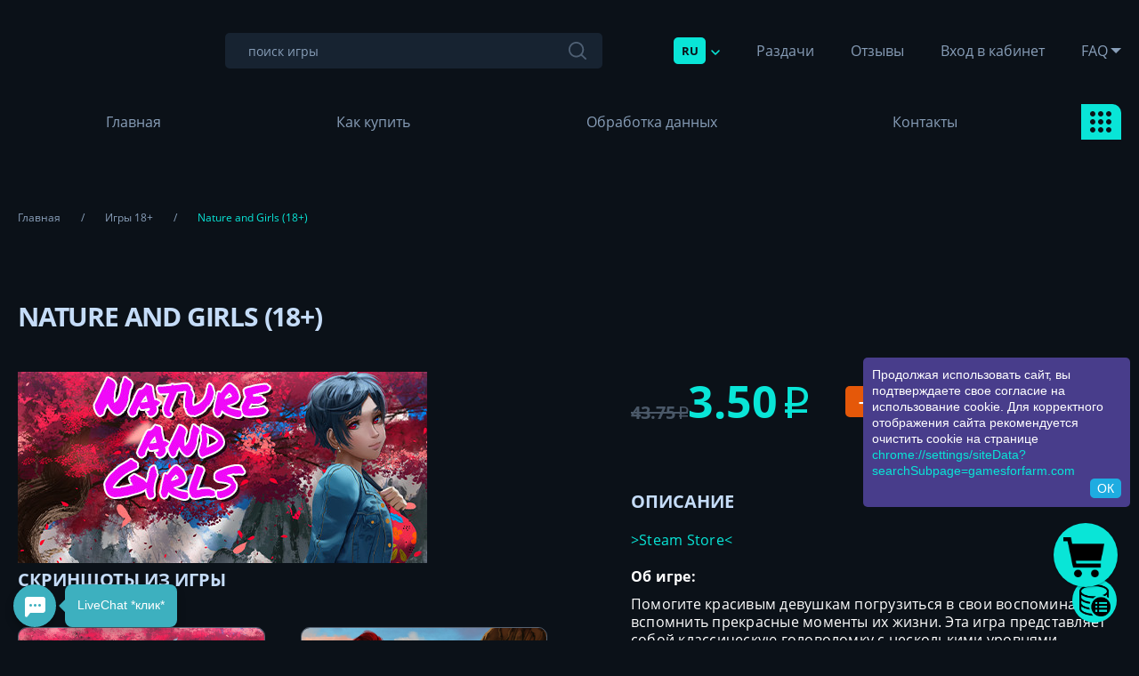

--- FILE ---
content_type: text/html; charset=UTF-8
request_url: https://gamesforfarm.com/goods/info/380897-nature-and-girls-18
body_size: 11894
content:
<!DOCTYPE html>
<html lang="ru">
<head>
   <meta charset="utf-8">
   <meta content="True" name="HandheldFriendly">
   <meta name="viewport" content="width=device-width, initial-scale=1.0">
   <!-- <title>GamesForFarm</title> -->
   <link href="/source/custom/css/gamesforfarm/style2.css" rel="stylesheet" type="text/css">
       <link rel="stylesheet" href="/source/custom/css/gamesforfarm/fonts.css">
    <link rel="stylesheet" href="/source/custom/css/gamesforfarm/orders.css">
   <script src="/assets/js/jq.js?1=1"></script>
<script type="text/javascript" src="/assets/js/jquery-ui.js"></script>
<script src="/assets/js/bootstrap.min.js"></script>
<!--<script src="/assets/js/ZeroClipboard.js"></script>-->
<!--<script src="/assets/js/jquery.toastmessage.js"></script>-->
<script src="/assets/js/Clip.js?new=1"></script> 
<script src="/assets/js/app.js?with_cart=5"></script>
<link href="/assets/css/style.css" rel="stylesheet" media="screen">
<link href="/assets/css/jquery.toastmessage.css" rel="stylesheet" media="screen"> 
<script src="/assets/js/loadCart.js?load=9"></script>

<link href="/assets/css/jBox.css" rel="stylesheet" media="screen"> 
<script src="/assets/js/jBox.js"></script>
   
<!-- engine meta start -->
<meta name="robots" content="index, follow">
<meta http-equiv="content-type" content="text/html; charset=utf-8">
<title>Купить Nature and Girls (18+)</title>
<link rel="shortcut icon" href="https://i.imgur.com/1L0oPH9.png" type="image/x-icon">
<meta name="title" content="Купить Nature and Girls (18+)">
<meta name="description" content="gt;Steam Storelt;Об игре:Помогите красивым девушкам погрузиться в свои воспоминания и вспомнить прекрасные моменты их жизни. Эта игра представляет собой классическую головоломку с несколькими уровнями сложности и красивой графикой. Все персонажи, появляющиеся в этой игре, старше 18 лет. Наслаждайтесь ;-)Игра-головоломкаПроизведения искусстваПриятная музыкаСтим достиженияКлавиша H: завершить уровеньСтоимость игры в Steam - 42 pуб. / Steam price -$0.99Все ключи Region Free, что означает возможность их активации на любых аккаунтах, вне зависимости от страны. / All keys are Region Free and can be activated worldwide">
<meta name="keywords" content="Steam,игре,Region,price,Наслаждайтесь,Игра,головоломкаПроизведения,искусстваПриятная,музыкаСтим,достиженияКлавиша,завершить,уровеньСтоимость,игры,pуб,ключи,99Все,старше,означает,возможность,активации,любых,аккаунтах,вне,зависимости,страны,activated,лет,этой,Store,Эта,Помогите,красивым,девушкам,погрузиться,свои,воспоминания,вспомнить,прекрасные,моменты,жизни,игра,появляющиеся,представляет,собой,классическую,головоломку,несколькими,уровнями,сложности,красивой,графикой,Все,персонажи,worldwide">
<meta name="document-state" content="dynamic">
<link rel="manifest" crossorigin="use-credentials" href="/webmanifest">
<meta property="og:title" content="Купить Nature and Girls (18+)">
<meta property="og:url" content="https://gamesforfarm.com">
<meta property="og:image" content="https://cdn.cloudflare.steamstatic.com/steam/apps/1668870/header.jpg?t=1634660969">
<meta property="og:type" content="website">
<meta property="og:site_name" content="Купить Nature and Girls (18+)">
<meta property="og:description" content="gt;Steam Storelt;Об игре:Помогите красивым девушкам погрузиться в свои воспоминания и вспомнить прекрасные моменты их жизни. Эта игра представляет собой классическую головоломку с несколькими уровнями сложности и красивой графикой. Все персонажи, появляющиеся в этой игре, старше 18 лет. Наслаждайтесь ;-)Игра-головоломкаПроизведения искусстваПриятная музыкаСтим достиженияКлавиша H: завершить уровеньСтоимость игры в Steam - 42 pуб. / Steam price -$0.99Все ключи Region Free, что означает возможность их активации на любых аккаунтах, вне зависимости от страны. / All keys are Region Free and can be activated worldwide">
<link rel="canonical" href="https://gamesforfarm.com">
<meta itemprop="url" content="https://gamesforfarm.com">
<link itemprop="logo" href="https://cdn.cloudflare.steamstatic.com/steam/apps/1668870/header.jpg?t=1634660969"/>
<!-- end engine meta -->
<script src="https://cdnjs.cloudflare.com/ajax/libs/socket.io/1.7.3/socket.io.min.js"></script>
<script src="https://argument.akkmoll.com/chat/chatik1e.js?s=2"></script>
<meta property="og:locale" content="ru_RU">
<meta http-equiv="content-language" content="ru-RU"> 
<meta direct_order="1"><link rel="stylesheet" media="all" href="/assets/css/fcss/121c4e4900fd05e.css?136" />
<link rel="stylesheet" media="all" href="/assets/css/cart/anim.css?" />
<!-- JavaScripts Start-->
<script>$(document).ready(function(){ var i=0;setInterval(()=>{i++;if(i>3)i=0;$("#fn_main_slider").flickity("select",i);},3000);});</script>
<!-- Global site tag (gtag.js) - Google Analytics -->
<script async src="https://www.googletagmanager.com/gtag/js?id=G-6FPRGE43N3"></script>
<script>
  window.dataLayer = window.dataLayer || [];
  function gtag(){dataLayer.push(arguments);}
  gtag('js', new Date());

  gtag('config', 'G-6FPRGE43N3');
</script>
<meta name="webmoney" content="11EB1B41-1231-4E7A-B891-E57B9DBF288E"/>


<script type="text/javascript" src="https://rawcdn.githack.com/andrey-reznik/gdpr/08303f97ca19e989b43971ec7318a6365d0aa008/gdpr.min.js"></script>
<meta name="verification" content="b6483e3f46c9afddcd83ac30ee6015" />
<!-- Google Analytics -->
<script>
window.ga=window.ga||function(){(ga.q=ga.q||[]).push(arguments)};ga.l=+new Date;
ga('create', 'UA-XXXXX-Y', 'auto');
ga('send', 'pageview');
</script>
<script async src='https://www.google-analytics.com/analytics.js'></script>
<!-- End Google Analytics -->

<style>
.cart_div {
    background: #09e5d7 !important;
}

a.add-to-cart {
    background: #0b1118 !important; 
    color: #09e5d7 !important;
    border-radius: 6px !important;
    font-size: 15px !important;
    width: 257px !important;
}

a.cartlequebutton {
    background: #09E5D7 url(https://i.imgur.com/f2xABpB.png) center no-repeat !important;
    background-size: 63% !important;
    background-position: 43% 60% !important;
    -webkit-animation: gff-shadow 6s infinite ease-in-out !important;
    animation: gff-shadow 6s infinite ease-in-out !important;
}

@media (max-width: 572px){
.payment__btn {
    height:50px !important;
}
}
</style>

<style>
.main__start .flickity-viewport::after {
    background: linear-gradient(180deg, rgba(11, 17, 24, 0) 0%, #09f7f738 93.7%);
}
</style>

<script>
$(document).ready(function(){
$('.btn-leque-digi>img').attr('src','https://freeanywhere.net/data/games-images/xprjlyc-(1).png');
});
</script>

<script>
$(document).ready(function(){
$('.btn-leque-fkapi>img').attr('src','https://freeanywhere.net/data/games-images/slice-403635-(1).png');
});
</script>
<script>
$(document).on('click','.itemcartpay',function(){
    $('.fn_setproduct_total_new').text($('.b-basket-total__text--lg').text());
});
</script>

<script>
$(document).ready(function(){
$('.btn-leque-unit>img').attr('src','https://freeanywhere.net/data/games-images/slice-4013240535-(1).png');
});
</script>
<!-- JavaScripts End-->

</head>
<body id="body" class="load--preload focus-disabled">
<div class="wraps">
   <div class="header__outer-adap">
      <div class="adap__header">
         <div class="adap__header-logo">
            <a class="adap__header-logo_image" href="/"><img width="150" height="78" alt="" src="https://freeanywhere.net/data/games-images/slice-441123.png"></a>
         </div>
         <div class="adap__header-right">
            <div class="header__lang fn_lang">
               <button type="button" class="btn-reset header__lang-button fn_lang_button">RU
                  <svg width="10" height="6" viewBox="0 0 10 6" fill="none" xmlns="http://www.w3.org/2000/svg">
                     <path d="M9.53033 1.53033C9.82322 1.23744 9.82322 0.762563 9.53033 0.46967C9.23744 0.176777 8.76256 0.176777 8.46967 0.46967L9.53033 1.53033ZM5 5L4.46967 5.53033C4.76256 5.82322 5.23744 5.82322 5.53033 5.53033L5 5ZM1.53033 0.46967C1.23744 0.176777 0.762563 0.176777 0.46967 0.46967C0.176777 0.762563 0.176777 1.23744 0.46967 1.53033L1.53033 0.46967ZM8.46967 0.46967L4.46967 4.46967L5.53033 5.53033L9.53033 1.53033L8.46967 0.46967ZM5.53033 4.46967L1.53033 0.46967L0.46967 1.53033L4.46967 5.53033L5.53033 4.46967Z" fill="#09E5D7"/>
                  </svg>
               </button>
               <ul class="list-reset header__lang-drop">
               <li data-google-lang="ru"><a  class="header__lang-button" href="#">RU</a></li>
               <li data-google-lang="en"><a  class="header__lang-button" href="#">EN</a></li>
               <li data-google-lang="zh-CN"><a  class="header__lang-button" href="#"> CN</a></li>
               <li data-google-lang="fr" ><a  class="header__lang-button" href="#"> FR</a></li>
               <li data-google-lang="it" ><a  class="header__lang-button" href="#"> IT</a></li>
               <li data-google-lang="es" ><a  class="header__lang-button" href="#"> ES</a></li>
               <li data-google-lang="pl" ><a  class="header__lang-button" href="#">PL</a></li>
               <li data-google-lang="uk" ><a  class="header__lang-button" href="#"> UKR</a></li>

               </ul> 
            </div>
            <button type="button" class="btn-reset adap__header-button button--menu fn_menu_switch">
               <span class="adap__header-button_label">Меню</span>
               <svg class="adap__header-button_icon" xmlns="http://www.w3.org/2000/svg" x="0px" y="0px"
                    viewBox="0 0 512 512" style="enable-background:new 0 0 512 512;" xml:space="preserve">
		<path d="M185.86,0H42.837C23.18,0,5.953,15.183,5.953,34.846v143.023c0,19.663,17.227,36.456,36.884,36.456H185.86
			c19.657,0,34.419-16.794,34.419-36.456V34.846C220.279,15.183,205.517,0,185.86,0z M196.465,177.869
			c0,6.523-4.076,12.643-10.605,12.643H42.837c-6.529,0-13.07-6.119-13.07-12.643V34.846c0-6.524,6.541-11.032,13.07-11.032H185.86
			c6.529,0,10.605,4.509,10.605,11.032V177.869z"/>
                  <path d="M185.86,297.674H42.837c-19.657,0-36.884,15.183-36.884,34.846v143.023C5.953,495.206,23.18,512,42.837,512H185.86
			c19.657,0,34.419-16.794,34.419-36.456V332.521C220.279,312.858,205.517,297.674,185.86,297.674z M196.465,475.544
			c0,6.523-4.076,12.643-10.605,12.643H42.837c-6.529,0-13.07-6.119-13.07-12.643V332.521c0-6.524,6.541-11.032,13.07-11.032H185.86
			c6.529,0,10.605,4.509,10.605,11.032V475.544z"/>
                  <path d="M471.628,0H328.605c-19.657,0-36.884,15.183-36.884,34.846v143.023c0,19.663,17.227,36.456,36.884,36.456h143.023
			c19.657,0,34.419-16.794,34.419-36.456V34.846C506.047,15.183,491.285,0,471.628,0z M482.233,177.869
			c0,6.523-4.075,12.643-10.605,12.643H328.605c-6.529,0-13.07-6.119-13.07-12.643V34.846c0-6.524,6.541-11.032,13.07-11.032
			h143.023c6.529,0,10.605,4.509,10.605,11.032V177.869z"/>
                  <path d="M471.628,297.674H328.605c-19.657,0-36.884,15.183-36.884,34.846v143.023c0,19.663,17.227,36.456,36.884,36.456h143.023
			c19.657,0,34.419-16.794,34.419-36.456V332.521C506.047,312.858,491.285,297.674,471.628,297.674z M482.233,475.544
			c0,6.523-4.075,12.643-10.605,12.643H328.605c-6.529,0-13.07-6.119-13.07-12.643V332.521c0-6.524,6.541-11.032,13.07-11.032
			h143.023c6.529,0,10.605,4.509,10.605,11.032V475.544z"/>
</svg>
            </button>
         </div>
      </div>
   </div>

   <header class="header__wrap">
      <div class="header__heads">
         <div class="wrapper">
            <div class="logo header__logo">
               <a class="header__logo-link" href="/"><img width="133" height="36" alt="" src="https://freeanywhere.net/data/games-images/slice-441123.png"></a>
            </div>
             <form class="header__search" action="/" method="GET">
               <input type="text" class="header__search-input" name="search" placeholder="поиск игры">
               <button type="submit" class="btn-reset header__search-button"></button>
            </form>
            <nav class="header__menu">
               <div class="header__lang fn_lang">
                  <button type="button" class="btn-reset header__lang-button fn_lang_button">RU
                     <svg width="10" height="6" viewBox="0 0 10 6" fill="none" xmlns="http://www.w3.org/2000/svg">
                        <path d="M9.53033 1.53033C9.82322 1.23744 9.82322 0.762563 9.53033 0.46967C9.23744 0.176777 8.76256 0.176777 8.46967 0.46967L9.53033 1.53033ZM5 5L4.46967 5.53033C4.76256 5.82322 5.23744 5.82322 5.53033 5.53033L5 5ZM1.53033 0.46967C1.23744 0.176777 0.762563 0.176777 0.46967 0.46967C0.176777 0.762563 0.176777 1.23744 0.46967 1.53033L1.53033 0.46967ZM8.46967 0.46967L4.46967 4.46967L5.53033 5.53033L9.53033 1.53033L8.46967 0.46967ZM5.53033 4.46967L1.53033 0.46967L0.46967 1.53033L4.46967 5.53033L5.53033 4.46967Z" fill="#09E5D7"/>
                     </svg>
                  </button>
                  <ul class="list-reset header__lang-drop">
               <li data-google-lang="ru"><a  class="header__lang-button" href="#"><img src="/assets/img/ru.jpg"></a></a></li>
               <li data-google-lang="en"><a  class="header__lang-button" href="#"><img src="/assets/img/en.jpg"></a></li>
               <!-- <li data-google-lang="en"><a  class="header__lang-button" href="#"><img src="/assets/img/ru.jpg"> RU</a> EN</a></li> -->
               <li data-google-lang="zh-CN"><a  class="header__lang-button" href="#"><img src="/assets/img/cn.png"></a> </a></li>
               <li data-google-lang="fr" ><a  class="header__lang-button" href="#"><img src="/assets/img/fr.png"></a> </li>
               <li data-google-lang="it" ><a  class="header__lang-button" href="#"><img src="/assets/img/it.png"></a> </li>
               <li data-google-lang="es" ><a  class="header__lang-button" href="#"><img src="/assets/img/es.png"></a> </li>
               <li data-google-lang="pl" ><a  class="header__lang-button" href="#"><img src="/assets/img/pl.png"></a> </li>
               <li data-google-lang="uk" ><a  class="header__lang-button" href="#"><img src="/assets/img/ua.png"></a> </li>

                  </ul>
               </div>
               <ul class="list-reset header__menu-list">
              <!--     <li><a href="#">Отзывы</a></li>
                  <li><a href="#">Гарантии</a></li>
                  <li><a href="#">FAQ</a></li> -->
                  <li><a href="/page/razdachi">Раздачи</a></li>
                     <li><a href="/page/otzyvy">Отзывы</a></li>
                     <li><a href="/page/vhod-v-kabinet">Вход в кабинет</a></li>
                     
                       <li><a class="header__menu-list_link-drop" href="#">FAQ</a>
                            <div class="header__menu-list_drop">
                                <ul class="list-reset header__menu-list_drop-links">
                           
                                     <li><a target="_blank" href="/page/kak-kupit">Как купить</a></li>
                     <li><a target="_blank" href="/page/sotrudnichestvo-s-nami">Сотрудничество с нами</a></li>
                     <li><a target="_blank" href="/page/voprosy-po-razdacham">Вопросы по раздачам</a></li>
                     <li><a target="_blank" href="/page/politika-ib.-konfidencialnost">Политика ИБ. Конфиденциальность</a></li>
                     <li><a target="_blank" href="/page/obrabotka-dannyh">Обработка данных</a></li>
                     <li><a target="_blank" href="/page/polzovatelskoe-soglashenie">Пользовательское соглашение</a></li>
                     <li><a target="_blank" href="/page/kak-polzovatsya-korzinoy">Как пользоваться корзиной</a></li>
                     <li><a target="_blank" href="/page/referalnaya-sistema">Реферальная система</a></li>
                     <li><a target="_blank" href="/page/lichnyy-kabinet-v-magazine">Личный кабинет в магазине</a></li>
                     <li><a target="_blank" href="/page/kak-ispolzovat-kriptovalyutu-pokupka-vyvod-obmen">Как использовать криптовалюту? (Покупка, вывод, обмен)</a></li>
                                                     </ul>
                            </div>
                        </li>
               </ul>
            </nav>
         </div>
      </div>
      <div class="header__foots">
         <div class="wrapper">
            <nav class="header__nav">
               <ul class="list-reset header__nav-list">
                  <li><a href="/">Главная</a></li>
              <!--     <li><a href="#">Тестовая покупка</a></li>
                  <li><a href="#">Как купить</a></li>
                  <li><a href="#">Акции</a></li>
                  <li><a href="#">Раздачи</a></li>
                  <li><a href="#">Реферальная система</a></li>
                  <li><a href="#">Контакты</a></li> --> 

                   <li><a href="/page/kak-kupit">Как купить</a></li>
                     <li><a href="/page/obrabotka-dannyh">Обработка данных</a></li>
                     <li><a href="/page/kontakty">Контакты</a></li>
                     


               </ul>
               <div class="header__nav-drop fn_nav">
                  <button type="button" class="btn-reset header__nav-drop_button fn_nav_button"></button>
                  <ul class="list-reset header__nav-drop_show">
         
                                                <li ><a href="/?cat_id=19742">Premium игры</a></li> 
                                                      <li ><a href="/?cat_id=3321">Наборы игр и бандлы</a></li> 
                                                      <li class="list-reset__bigger"><a href="/?cat_id=2987">Игры с коллекционными карточками</a></li> 
                                                      <li ><a href="/?cat_id=25207">Игры без категории</a></li> 
                                                      <li ><a href="/?cat_id=3786">Удаленные из Steam игры</a></li> 
                                                      <li ><a href="/?cat_id=3342">Игры без карт, +1 в библиотеку</a></li> 
                                                      <li ><a href="/?cat_id=13721">Игры с ценой $20+ в Steam</a></li> 
                                                      <li ><a href="/?cat_id=9249">Игры с ценой $8+ в Steam</a></li> 
                                                      <li ><a href="/?cat_id=15059">30€+ игры | 70%+ отзывы</a></li> 
                                                      <li ><a href="/?cat_id=18363">Игры с ценой $100+ в Steam</a></li> 
                                                      <li ><a href="/?cat_id=18865">Игры 18+</a></li> 
                                                      <li class="list-reset__bigger"><a href="/?cat_id=29093">Дополнения (DLC)</a></li> 
                                             </ul>
               </div>
            </nav>
         </div>
      </div>
   </header>




<div class="content__wrap createCart">
      <div class="wrapper">
          <ul class="list-reset breadcrumbs" itemscope="" itemtype="https://schema.org/BreadcrumbList">
            <li itemprop="itemListElement" itemscope="" itemtype="https://schema.org/ListItem">
               <a itemprop="item" href="/"><span itemprop="name">Главная</span></a> <meta itemprop="position" content="1">
            </li>
            <li itemprop="itemListElement" itemscope="" itemtype="https://schema.org/ListItem">
               <a itemprop="item" href="/?cat_id=18865"><span itemprop="name">Игры 18+</span></a> <meta itemprop="position" content="2">
            </li>
            <li>
               <span>Nature and Girls (18+)</span>
            </li>
         </ul>

         <article class="product-width">
            <h1 class="product-width__title" id="goods_380897">Nature and Girls (18+)</h1>
            <div class="product-width__container">
               <div class="product-width__left">
                                            <img src="https://cdn.cloudflare.steamstatic.com/steam/apps/1668870/header.jpg?t=1634660969">
                                   
                  <!-- <div class="product-width__picts-items"> -->
                                        <div class="product-width__title">Скриншоты из игры</div>
                  <!-- <div class="product-width__title">Скриншоты из игры</div> -->
                  <div class="product-width__picts-items">

                          <div class="product-width__picts-item">
                        <a class="product-width__picts-item_link" href="https://cdn.cloudflare.steamstatic.com/steam/apps/1668870/ss_7089296b4abb8312440288b72f9ff34eab3c3160.1920x1080.jpg" target="_blank"><img alt="" src="https://cdn.cloudflare.steamstatic.com/steam/apps/1668870/ss_7089296b4abb8312440288b72f9ff34eab3c3160.1920x1080.jpg"></a>
                     </div>
                    <div class="product-width__picts-item">
                        <a class="product-width__picts-item_link" href="https://cdn.cloudflare.steamstatic.com/steam/apps/1668870/ss_ff81a34a30834937081235fc67cbd4240deaf594.1920x1080.jpg" target="_blank"><img alt="" src="https://cdn.cloudflare.steamstatic.com/steam/apps/1668870/ss_ff81a34a30834937081235fc67cbd4240deaf594.1920x1080.jpg"></a>
                     </div>
                    <div class="product-width__picts-item">
                        <a class="product-width__picts-item_link" href="https://cdn.cloudflare.steamstatic.com/steam/apps/1668870/ss_10b257d05b7db3934636c714ea832a95044f0afb.1920x1080.jpg" target="_blank"><img alt="" src="https://cdn.cloudflare.steamstatic.com/steam/apps/1668870/ss_10b257d05b7db3934636c714ea832a95044f0afb.1920x1080.jpg"></a>
                     </div>
                                    </div>                  <!-- </div> -->
               </div>
               <div class="product-width__right"> 
                  <div class="product-width__shop">
                     <div class="product-width__shop-content">
                        <div class="product-width__prices">
                          <!-- disccount: 92 -->
                           <div class="product-width__oldprice"> 43.75 <span class="sc-rubl"><span>₽</span></span></div>                           <div class="product-width__price">3.50  <span class="sc-rubl"><span>₽</span></span></div>
                        </div>
                          <div class="product-width__discount">-92%</div>                     </div>
                     <div class="product-width__control">
                       <button type="button" class="btn-reset product-width__button_buy" onclick="return buyProductModal(380897, {'price':'3.50','stock':0});">КУПИТЬ</button>

                     </div>
                  </div>


                  <div class="product-width__title">Описание</div>
                  <div class="idesc product-width__desc">
                     <p><a href="https://store.steampowered.com/app/1668870/Nature_and_Girls/" target="_blank">&gt;Steam Store&lt;</a></p><p style="margin-top: 10px; margin-bottom: 10px; outline: none; padding: 0px; line-height: 1.4;"><span style="font-weight: bold;">Об игре:&nbsp;</span></p><p style="margin-top: 10px; margin-bottom: 10px; outline: none; padding: 0px;">Помогите красивым девушкам погрузиться в свои воспоминания и вспомнить прекрасные моменты их жизни. Эта игра представляет собой классическую головоломку с несколькими уровнями сложности и красивой графикой. Все персонажи, появляющиеся в этой игре, старше 18 лет. Наслаждайтесь ;-)</p><ul><li style="margin-top: 10px; margin-bottom: 10px; outline: none; padding: 0px;">Игра-головоломка</li><li style="margin-top: 10px; margin-bottom: 10px; outline: none; padding: 0px;">Произведения искусства</li><li style="margin-top: 10px; margin-bottom: 10px; outline: none; padding: 0px;">Приятная музыка</li><li style="margin-top: 10px; margin-bottom: 10px; outline: none; padding: 0px;">Стим достижения</li></ul><p style="margin-top: 10px; margin-bottom: 10px; outline: none; padding: 0px;">Клавиша H: завершить уровень</p><p style="margin-top: 10px; margin-bottom: 10px; outline: none; padding: 0px;"><span style="font-weight: bold;">Стоимость игры в Steam - 42 pуб. / Steam price -&nbsp;$0.99<br>Все ключи Region Free, что означает возможность их активации на любых аккаунтах, вне зависимости от страны. / All keys are Region Free and can be activated worldwide</span></p>                  </div>

                    <span class="cart_buy" href="#" data-buywithcart="yes" data-cart='{&quot;id&quot;:&quot;380897&quot;,&quot;name&quot;:&quot;Nature and Girls (18+)&quot;,&quot;name_en&quot;:&quot;Nature and Girls (18+)&quot;,&quot;min_order&quot;:&quot;1&quot;,&quot;count&quot;:&quot;0&quot;,&quot;price&quot;:&quot;3.50&quot;,&quot;price_pp&quot;:&quot;0.038&quot;}'></span>

                  <a class="product-width__warranty" href="https://gamesforfarm.com/page/polzovatelskoe-soglashenie">Гарантии магазина</a>
                  <div class="product-width__widget"></div>


               </div>
            </div>
         </article>
      </div>
   </div>

<footer class="footer__wrap">
      <div class="footer__heads">
         <div class="wrapper footer__wrapper">
            <div class="footer__blocks">
               <div class="footer__block">
                  <div class="footer__title">Способы оплаты</div>
             <div class="footer__payments">
                        <div class="footer__payments-item">
                           <span class="footer__payments-item_icon"><img alt="" src="/source/custom/css/gamesforfarm/img/icons/payments/wmz_new.png"></span>
                           <span class="footer__payments-item_label">WebMoney</span>
                        </div>
                        <div class="footer__payments-item">
                           <span class="footer__payments-item_icon"><img alt="" src="/source/custom/css/gamesforfarm/img/icons/payments/visamc.png"></span>
                           <span class="footer__payments-item_label">Visa/Mastercard</span>
                        </div>
                        <div class="footer__payments-item">
                           <span class="footer__payments-item_icon"><img alt="" src="/source/custom/css/gamesforfarm/img/icons/payments/digiseller.png"></span>
                           <span class="footer__payments-item_label">Digiseller</span>
                        </div>
                        <div class="footer__payments-item">
                           <span class="footer__payments-item_icon"><img alt="" src="/source/custom/css/gamesforfarm/img/icons/payments/freekassa.svg"></span>
                           <span class="footer__payments-item_label">Free-kassa</span>
                        </div>
                        <div class="footer__payments-item">
                           <span class="footer__payments-item_icon"><img alt="" src="/source/custom/css/gamesforfarm/img/icons/payments/perfectmoney.png"></span>
                           <span class="footer__payments-item_label">Perfectmoney</span>
                        </div>
                        <div class="footer__payments-item">
                           <span class="footer__payments-item_icon"><img alt="" src="/source/custom/css/gamesforfarm/img/icons/payments/lava.png"></span>
                           <span class="footer__payments-item_label">lava</span>
                        </div>
                        <div class="footer__payments-item">
                           <span class="footer__payments-item_icon"><img alt="" src="/source/custom/css/gamesforfarm/img/icons/payments/bitcoin.svg"></span>
                           <span class="footer__payments-item_label">Bitcoin</span>
                        </div>
                        <div class="footer__payments-item">
                           <span class="footer__payments-item_icon"><img alt="" src="/source/custom/css/gamesforfarm/img/icons/payments/stripe.svg"></span>
                           <span class="footer__payments-item_label">Stripe</span>
                        </div>
                        <div class="footer__payments-item">
                           <span class="footer__payments-item_icon"><img alt="" src="/source/custom/css/gamesforfarm/img/icons/payments/zerocryptopay.png"></span>
                           <span class="footer__payments-item_label">Zerocryptopay</span>
                        </div>
               </div>
               </div>
               <div class="footer__block">
                  <div class="footer__title">Контакты</div>
               <div class="footer__contacts">
     <a class="footer__contacts-item" href="mailto:krogxg@gmail.com">
        <span class="footer__contacts-item_icon"><img alt="" src="/source/custom/css/gamesforfarm/img/icons/contact-gmail.svg"></span>
        <span class="footer__contacts-item_title"><span>Gmail</span> krogxg@gmail.com</span>
     </a>

     <a class="footer__contacts-item" href="https://gamesforfarm.com/page/razdachi-giveaways">
        <span class="footer__contacts-item_icon"><img alt="" src="/source/custom/css/gamesforfarm/img/icons/logo-gray-social.png"></span>
        <span class="footer__contacts-item_title"><span>Сайт</span>Раздачи игр от нас</span>
     </a>

     <a class="footer__contacts-item" href="https://vk.com/gamesforfarm">
        <span class="footer__contacts-item_icon"><img alt="" src="/source/custom/css/gamesforfarm/img/icons/contact-vk.svg"></span>
        <span class="footer__contacts-item_title"><span>Вконтакте</span> gamesforfarm</span>
     </a>

     <a class="footer__contacts-item" href="https://t.me/s3riously">
        <span class="footer__contacts-item_icon"><img alt="" src="/source/custom/css/gamesforfarm/img/icons/contact-tg.svg"></span>
        <span class="footer__contacts-item_title"><span>Телеграм</span> @s3riously</span>
     </a>

     <a class="footer__contacts-item" href="https://steamcommunity.com/profiles/76561198369867534">
        <span class="footer__contacts-item_icon"><img alt="" src="/source/custom/css/gamesforfarm/img/icons/steam.png"></span>
        <span class="footer__contacts-item_title"><span>Бот</span>LVLUP бот в Steam</span>
     </a>

     <a class="footer__contacts-item" href="https://steamcommunity.com/groups/gamesforfarm">
        <span class="footer__contacts-item_icon"><img alt="" src="/source/custom/css/gamesforfarm/img/icons/steam.png"></span>
        <span class="footer__contacts-item_title"><span>Стим</span>Стим группа gamesforfarm</span>
     </a>

     <a class="footer__contacts-item" href="skype:live:.cid.12c7619cbec70272?add">
        <span class="footer__contacts-item_icon"><img alt="" src="/source/custom/css/gamesforfarm/img/icons/contact-skype.svg"></span>
        <span class="footer__contacts-item_title"><span>Skype</span> live:.cid.12c7619cbec70272</span>
     </a>

     <a class="footer__contacts-item" href="https://discord.gg/CRmsDwNqVm">
        <span class="footer__contacts-item_icon"><img alt="" src="/source/custom/css/gamesforfarm/img/icons/discord.png"></span>
        <span class="footer__contacts-item_title"><span>Дискорд</span>Дискорд сервер</span>
     </a>

     <a class="footer__contacts-item" href="http://firstgamemarket.com">
        <span class="footer__contacts-item_icon"><img alt="" src="/source/custom/css/gamesforfarm/img/icons/partner.png"></span>
        <span class="footer__contacts-item_title"><span>Магазин</span>Партнерский магазин</span>
     </a>
</div>
               </div>
            </div>
         </div>
      </div>
      <div class="footer__foots">
         <div class="wrapper footer__wrapper">
            <div class="footer__logo"><a href="/"><img alt="" src="/source/custom/css/gamesforfarm/img/logo-gray.svg"></a></div>
            <div class="footer__mecopy">
               Gamesforfarm | 2026            </div>
            <ul class="list-reset footer__copyright">
                 <li><a href="https://accsmoll.com">accsmoll.com</a> </li>
               <li><a href="https://gamesforfarm.com/page/polzovatelskoe-soglashenie">Правовая информация</a></li>
            </ul>
         </div>
      </div>
   </footer>

   <div class="layer__overlay fn_menu_switch"></div>
</div>



<div class="remodal modal--setpaidway modalpay" id="setpaidway" data-remodal-id="setpaidway" data-remodal-options="hashTracking: false" newpay="1">
   <button data-remodal-action="close" class="remodal-close" aria-label="Close"></button>
   <div class="modal-box">
      <form class="modal-buy formcomposer">
         <input type="hidden" value="" name="cartItems">
         <select disabled="disabled" class="form-control display-none fn_setproduct_id" id="item-selected" name="item">
           <option value="380897" data-id="380897" data-min_order="1">1</option>
         </select>

         <div class="modal-box__buy">
            <div class="h3 modal-box__buy-title txt-center fn_setproduct_title_val">Выберите способ оплаты</div>

            <div class="modal-box__buy-header">
               <div class="modal-box__buy-header_left">
                  <div class="h4 modal-box__buy-header_title" id="fn_modal_buy_product_title"></div>
                  <div class="modal-box__buy-header_stock">В наличии: 0 (шт)</div>
               </div>
               <div class="modal-box__buy-header_center">
                  <div class="box__quantity" data-input-number>
                     <button type="button" class="btn-reset box__quantity-button button--minus" id="fn_minus_quantity"></button>
                     <input type="number" min="1" name="count" class="box__quantity-input" id="fn_input_quantity" value="1" onclick="this.select();">
                     <button type="button" class="btn-reset box__quantity-button button--plus" id="fn_plus_quantity"></button>
                  </div>
               </div>
               <div class="modal-box__buy-header_right">
                  <div class="box-prices">
                     <div class="box-prices__old display-none fn_setproduct_oldprice_wrap"><span class="fn_setproduct_price_old">~</span> ₽</div>
                     <div class="box-prices__new"><span class="fn_setproduct_price_new">~</span> ₽</div>
                  </div>
               </div>
            </div>

            <div class="form-places">
               <div class="form-place">
                  <input type="email" class="input__place email_input" placeholder="Ваш E-mail">
               </div>
               <div class="form-place">
                  <input type="text" class="input__place coupon_input" placeholder="Купон (если есть)">
               </div>
            </div>

            <div class="modal-buy__checkout-total">
               <div class="h4 modal-buy__checkout-total_label">Итого к оплате:</div>
               <div class="box-prices">
                  <div class="box-prices__old display-none fn_setproduct_oldprice_wrap"><span class="fn_setproduct_total_old">~</span> ₽</div>
                  <div class="box-prices__new"><span class="fn_setproduct_total_new">~</span> ₽</div>
                  <div class="box-prices__discount display-none fn_setproduct_discount">-92%</div>               </div>
            </div>

            <div class="form-fields">
               <div class="form-field__checkboxes" id="fn_modal_checkhaspay">
                  <div class="form-field__checkbox">
                     <label class="input__input-box">
                        <span class="input__check"><input type="checkbox" name="buy_subscrible" value="1"><span class="input__check-icon"></span></span>
                         <span class="input__input-text">Подписаться на E-mail рассылку этого товара</span>
                     </label>
                  </div>
                  <div class="form-field__checkbox">
                     <label class="input__input-box">
                        <span class="input__check"><input type="checkbox" name="rules_accept" value="1" class="fn_input_rules" checked><span class="input__check-icon"></span></span>
                       <span class="input__input-text">Согласен с <a href="https://gamesforfarm.com/page/polzovatelskoe-soglashenie">правилами/условиями</a> магазина</span>
                     </label>
                  </div>
                  <div class="form-field__checkbox">
                     <label class="input__input-box">
                        <span class="input__check"><input type="checkbox" name="buy_preorder" value="1"><span class="input__check-icon"></span></span>
                         <span class="input__input-text">Сделать предзаказ</span>
                     </label>
                  </div>
               </div>
            </div>
         </div>

        <!--  <div class="modal-buy__payments">
            <div class="payment__items fn_modal_payments" data-status="0" id="modal_payments_buttons">
                                          
               <div pay='2'  btps=""   title-fees="Комиссия 30 %"  class="payment__item">
                  <label class="btn-reset payment__btn">
                     <input type="radio" name="payments" value="2">
                     <span class="payment__btn-label">WMZ</span>
                  </label>
               </div>

                     
               <div pay='7'  btps=""   title-fees="Комиссия 7 %"  class="payment__item">
                  <label class="btn-reset payment__btn">
                     <input type="radio" name="payments" value="7">
                     <span class="payment__btn-label">Unitpay</span>
                  </label>
               </div>

                     
               <div pay='8'  btps=""   title-fees="Комиссия 7 %"  class="payment__item">
                  <label class="btn-reset payment__btn">
                     <input type="radio" name="payments" value="8">
                     <span class="payment__btn-label">Oplata.info</span>
                  </label>
               </div>

                     
               <div pay='20'  btps=""   title-fees="Комиссия 2 %"  class="payment__item">
                  <label class="btn-reset payment__btn">
                     <input type="radio" name="payments" value="20">
                     <span class="payment__btn-label">Free-kassa</span>
                  </label>
               </div>

                     
               <div pay='77'  btps=""  title-minprice="Минимальная сумма к оплате: 10"   title-fees="Комиссия 3 %"  class="payment__item">
                  <label class="btn-reset payment__btn">
                     <input type="radio" name="payments" value="77">
                     <span class="payment__btn-label">Visa/Mastercard/MIR</span>
                  </label>
               </div>

                     
               <div pay='78'  btps=""   title-fees="Комиссия 2 %"  class="payment__item">
                  <label class="btn-reset payment__btn">
                     <input type="radio" name="payments" value="78">
                     <span class="payment__btn-label">СБП</span>
                  </label>
               </div>

                     
               <div pay='11'  btps=""   title-fees="Комиссия 5 %"  class="payment__item">
                  <label class="btn-reset payment__btn">
                     <input type="radio" name="payments" value="11">
                     <span class="payment__btn-label">Bitcoin (Plisio.net)</span>
                  </label>
               </div>

                     
               <div pay='24'  btps=""   title-fees="Комиссия 10 %"  class="payment__item">
                  <label class="btn-reset payment__btn">
                     <input type="radio" name="payments" value="24">
                     <span class="payment__btn-label">Payeer.com</span>
                  </label>
               </div>

                     
               <div pay='26'  btps=""   title-fees="Комиссия 0 %"  class="payment__item">
                  <label class="btn-reset payment__btn">
                     <input type="radio" name="payments" value="26">
                     <span class="payment__btn-label">Crypto</span>
                  </label>
               </div>

            
            </div> -->


             <div class="modal-buy__payments">
            <div class="payment__items fn_modal_payments" data-status="0" id="modal_payments_buttons">
                                      <div class="payment__item paybuttoon"  pay='2' >
               <button btps=""   title-fees="Комиссия 30 %"  type="button" class="btn-reset payment__btn btn-leque-success">
                  <!-- WMZ -->
                  <img src='/assets/images/wmz_new.png' style='height: 45px;margin-left: auto;margin-right: auto;'>
               </button>
            </div>
                        <div class="payment__item paybuttoon"  pay='7' >
               <button btps=""   title-fees="Комиссия 7 %"  type="button" class="btn-reset payment__btn btn-leque-unit">
                  <!-- Unitpay -->
                  <img src='/assets/images/unitpay.png' style='height: 45px;margin-left: auto;margin-right: auto;'>
               </button>
            </div>
                        <div class="payment__item paybuttoon"  pay='8' >
               <button btps=""   title-fees="Комиссия 7 %"  type="button" class="btn-reset payment__btn btn-leque-digi">
                  <!-- Oplata.info -->
                  <img src='/assets/images/digiseller.png' style='height: 45px;margin-left: auto;margin-right: auto;'>
               </button>
            </div>
                        <div class="payment__item paybuttoon"  pay='20' >
               <button btps=""   title-fees="Комиссия 2 %"  type="button" class="btn-reset payment__btn btn-leque-fk">
                  <!-- Free-kassa -->
                  <img src='/assets/images/free-kassa.png' style='height: 45px;margin-left: auto;margin-right: auto;'>
               </button>
            </div>
                        <div class="payment__item paybuttoon"  pay='77' >
               <button btps=""  title-minprice="Минимальная сумма к оплате: 10"   title-fees="Комиссия 3 %"  type="button" class="btn-reset payment__btn btn-leque-fkapi">
                  <!-- Visa/Mastercard/MIR -->
                  <img src='/assets/images/visamc.png' style='height: 45px;margin-left: auto;margin-right: auto;'>
               </button>
            </div>
                        <div class="payment__item paybuttoon"  pay='78' >
               <button btps=""   title-fees="Комиссия 2 %"  type="button" class="btn-reset payment__btn btn-leque-spb_payfk">
                  <!-- СБП -->
                  <img src='/assets/images/sbp_logo.svg' style='height: 45px;margin-left: auto;margin-right: auto;'>
               </button>
            </div>
                        <div class="payment__item paybuttoon"  pay='11' >
               <button btps=""   title-fees="Комиссия 5 %"  type="button" class="btn-reset payment__btn btn-leque-btc">
                  <!-- Bitcoin (Plisio.net) -->
                  <img src='/assets/images/btc.png' style='height: 45px;margin-left: auto;margin-right: auto;'>
               </button>
            </div>
                        <div class="payment__item paybuttoon"  pay='24' >
               <button btps=""   title-fees="Комиссия 10 %"  type="button" class="btn-reset payment__btn btn-leque-payeerbtn">
                  <!-- Payeer.com -->
                  <img src='/assets/images/payeer-logo.png' style='height: 45px;margin-left: auto;margin-right: auto;'>
               </button>
            </div>
                        <div class="payment__item paybuttoon"  pay='26' >
               <button btps=""   title-fees="Комиссия 0 %"  type="button" class="btn-reset payment__btn btn-leque-zero">
                  <!-- Crypto -->
                  <img src='/assets/images/zero_pay_btn.png' style='height: 45px;margin-left: auto;margin-right: auto;'>
               </button>
            </div>
                      
               
            </div>
         </div>

         </div>

         <div class="modal-buy__checkout">
            <button type="submit" class="btn-reset modal-buy__checkout-button gopayq payment__btn-label">Оплатить<!-- Оплатить заказ --></button>
         </div>
      </form>
   </div>
</div>


<div class="remodal modalpay" newpay='1' data-remodal-id="paymodal" role="dialog" >
      <button data-remodal-action="close" class="remodal-close" aria-label="Close"></button>
      
      <h2 class="center-block">Оплата товара</h2>
      <div>
         <div class="paytable">
            
            <div class="payinfo"><div class="leftinfo">Оплата товара:</div>
            <div class="payitem rightinfo">...</div> </div>
            
            <div class="payinfo"><div class="leftinfo">Количество:</div>
            <div class="paycount rightinfo">...</div> </div>
            
            <div class="payinfo"><div class="leftinfo">К оплате:</div>
            <div class="payprice rightinfo">...</div> </div>
            
            <div class="payinfo"><div class="leftinfo">Кошелек для платежа: <span style="opacity:0" class="label-leque label-leque-success copyrcopyfund">Скопировано</span> </div>
            <div id="copyfund" class="payfund copyfund rightinfo" data-clipboarder-target="#copyfund" data-clipboard-target="copyfund">...</div> </div>
            
            <div class="payinfo hide_btc_pay"> <div class="leftinfo">Примечание к платежу: <span style="opacity:0" class="label-leque label-leque-success copyrcopybill">Скопировано</span></div>
            <div id="copybill" class="paybill copybill notranslate rightinfo" data-clipboarder-target="#copybill"  data-clipboard-target="copybill">...</div> </div>
            
            <div class="payinfo"> <div class="leftinfo">Ваша скидка в %:</div>
            <div  class="discount rightinfo">...</div> </div>
            
            
            <div class="panel-leque" style="text-align: center;margin-top: 16px;">
               <div class="txt_info">
                  <div class="panel-leque-heading"><span class="label-leque label-leque-danger">Внимание!</span></div>
                  <div class="panel-body">Очень важно чтобы вы переводили деньги с этим примечанием, иначе средства не будут зачислены автоматически</div>
                  <div id="cash"></div>
               </div>
               
               <div class="btc_text" style="display:none">
                  <div class="panel-leque-heading"><span class="label-leque label-leque-danger">Внимание!</span></div>
                  <div class="panel-body">Платеж будет засчитан после 3х подтверждений транзакции.</div>
                  <div id="cash"></div>
               </div>
               
            </div>
            
            
            
            <button type="button" onclick="" data-loading-text="Проверяем..." class="checkpaybtn btn-leque btn-leque-default btn-leque-lg btn-leque-block payment__btn-label">Проверить оплату</button>
            
            
         </div>
        
      </div>
      
   </div>
      <style>
      .payinfo{  
      max-width: 470px;
      margin: 0 auto;
      text-align: end;
      }
      .rightinfo{  padding-top: 15px;    }
      .leftinfo{ padding-top: 15px;    float: left; }

      .payment__btn-label.checkpaybtn{
         background: #18f1e3;
         color:black;

      }
   </style>
<style>
   .payment__btn {
    background: white !important;
        border-radius: 10px;
    padding: 10px;
}
.sel_btn>button.btn-reset.payment__btn {
    background: #ffffff00 !important;
}
@media (max-width: 960px){
.payment__btn {
    height: 70px !important;
    font-size: 16px;
}
.payment__btn > img {
    max-width:100% !important;
   
}
}
.toast-container{z-index: 11111}

.product-width__left>img {
    max-width: 100%;
}
</style>
<script>


   $('.paybuttoon').on('click',function(e){

      $('.paybuttoon').removeClass('sel_btn');

      $(this).addClass('sel_btn');

   });

   $('.gopayq').on('click',function(e){

      e.preventDefault();
        // var $btnPay = $(this);
         // var id_pay = $('input[name=payments]:checked').val();

         var id_pay = $('.sel_btn').attr('pay');
        // var id_pay = $(this).attr('pay');
        // console.log(id_pay);
        
         // GetPay($('.email_input').val(),$('.count_input').val(),id_pay,1,999999,id_pay, $('.coupon_input').val());

             GetPay($('.email_input').val(),

            $('.box__quantity-input').val(),

            document.getElementById('item-selected').value,
            1,
            999999,
            id_pay,
            $('.coupon_input').val()) 

   });
</script>



<script src="https://cdn.jsdelivr.net/npm/js-cookie@2/src/js.cookie.min.js"></script>
<script>

$(document).on('click','.itemcartpay',function(e){
console.log(33);
    var $textprice = $('.b-basket-total__text--lg').text();
    $('.fn_setproduct_price_new').text($textprice);
    $('.modal-box__buy-header_left').hide();
    $('.modal-box__buy-header_center').hide();
});


const googleTranslateConfig = {
    /* Original language */
    lang: "ru",
    /* The language we translate into on the first visit*/
    /* Язык, на который переводим при первом посещении */
    // langFirstVisit: 'en',
    /* Если скрипт не работает на поддомене, 
    раскомментируйте и
    укажите основной домен в свойстве domain */
     domain: window.location.host 
};

function TranslateInit() {

    if (googleTranslateConfig.langFirstVisit && !Cookies.get('googtrans')) {
        // Если установлен язык перевода для первого посещения и куки не назначены
        TranslateCookieHandler("/auto/" + googleTranslateConfig.langFirstVisit);
    }
      setTimeout(function(){
        $("body").css("position", "");
          $("html").css("height", "");
    }, 1000);
    let code = TranslateGetCode();
    // Находим флаг с выбранным языком для перевода и добавляем к нему активный класс
    // if (document.querySelector('[data-google-lang="' + code + '"]') !== null) {
    //     // document.querySelector('[data-google-lang="' + code + '"]').classList.add('language__img_active');
    //     var ls = $('[data-google-lang="' + code + '"]>a').text();

    //     // console.log(ls);
    //     // $('cs').text(code);
        
    //     // $('[data-google-lang="' + code + '"]').
    // }

    if (code == googleTranslateConfig.lang) {
        // Если язык по умолчанию, совпадает с языком на который переводим
        // То очищаем куки
        TranslateCookieHandler(null, googleTranslateConfig.domain);
    }

    // Инициализируем виджет с языком по умолчанию
    new google.translate.TranslateElement({
        pageLanguage: googleTranslateConfig.lang,
    });

    // Вешаем событие  клик на флаги
    TranslateEventHandler('click', '[data-google-lang]', function (e) {
        TranslateCookieHandler("/" + googleTranslateConfig.lang + "/" + e.getAttribute("data-google-lang"), googleTranslateConfig.domain);
        // Перезагружаем страницу
        window.location.reload();
    });
}

function TranslateGetCode() {

    // Если куки нет, то передаем дефолтный язык
    let lang = (Cookies.get('googtrans') != undefined && Cookies.get('googtrans') != "null") ? Cookies.get('googtrans') : googleTranslateConfig.lang;
    return lang.match(/(?!^\/)[^\/]*$/gm)[0];
}

function TranslateCookieHandler(val, domain) {

    // Записываем куки /язык_который_переводим/язык_на_который_переводим
    Cookies.set('googtrans', val);
    Cookies.set("googtrans", val, {
        domain: "." + document.domain,
    });

    // if (domain == "undefined") return;
    // записываем куки для домена, если он назначен в конфиге
    Cookies.set("googtrans", val, {
        domain: domain,
    });

    Cookies.set("googtrans", val, {
        domain: "." + location.hostname.split('.').slice(1).join('.'),
    });

    
}

function TranslateEventHandler(event, selector, handler) {
    document.addEventListener(event, function (e) {
        let el = e.target.closest(selector);
        if (el) handler(el);
    });
}
</script>
<script src="https://translate.google.com/translate_a/element.js?cb=TranslateInit"></script>

<script src="/source/custom/js/gamesforfarm/script_site2.js?12=2"></script>


    <!-- Find Orders By Mail Modal Window -----------------------------------
    ------------------------------------------------------------------------- -->
    <div class="open-btn">
        <span class="image"></span>
    </div>

    <div class="modal" id="findOrdersByEmail" aria-hidden="false">
        <div class="find_orders-modal">
            <div class="modal__overlay" tabindex="-1">
                <div class="modal__dialog" role="dialog" aria-modal="true">
                    <div class="modal__overlay-custom"></div>
                    <div class="modal__content">
                        <div class="find_orders-modal__title">
                            Просматривайте <span class="fobe_color">историю покупок</span>
                        </div>
                        <div class="find_orders-modal__description">
                            Введите свою почту, и мы сформируем историю ваших покупок!
                        </div>
                        <form method="POST" action="/myorders"><div class="find_orders-modal__row">
                            <div class="find_orders-modal__input">
                                <div class="custom-input">
                                    <input class="custom-input__input" id="userEmail" data-validate="email" name="email" type="email" placeholder="@ Введите свою почту">
                                </div>
                            </div>
                            <div class="custom-button">
                              <a href="#" class="js-send-email">Отправить</a>
                            </div>
                        </div></form>
                        <div class="find_orders-modal__ending success">
                            Мы отправили сообщение с ссылкой на вашу почту!
                        </div>
                        <div class="find_orders-modal__ending error">
                            Ошибка... Попробуйте повторить попытку позже.
                        </div>
                    </div>
                </div>
            </div>
        </div>
    </div>
    <script src="/source/custom/js/gamesforfarm/main.js?12=2"></script>
</body>
</html>

--- FILE ---
content_type: text/html; charset=UTF-8
request_url: https://gamesforfarm.com/onlinechat/onstart?url=https%3A%2F%2Fgamesforfarm.com%2Fgoods%2Finfo%2F380897-nature-and-girls-18&title=%D0%9A%D1%83%D0%BF%D0%B8%D1%82%D1%8C%20Nature%20and%20Girls%20(18%2B)&sessionChat=sx3bij3ob9rhydq7gu9qr3wmop6bvdug&key=privacy&auth_token=
body_size: 596
content:
{"data":{"auth_token":"95b3e8bbc51591ded55561f9fec868d0","user":{"id":1,"last_admin":{"name":"Support","type":"default_admin","avatar":"https:\/\/pp.userapi.com\/c848524\/v848524601\/edd96\/j8OlVKk6AHY.jpg"},"conversations_unread":[],"has_conversations":false},"app":{"jsscripts":[],"active":true,"access":false,"settings":{"locale":"ru-ru","created":1769419405.264639,"messenger_collapsed_color":"3db0bf","messenger_position":"left_bottom","messenger_collapsed_text":"LiveChat *\u043a\u043b\u0438\u043a*","messenger_welcome_message":"\u0412 \u0447\u0430\u0442\u0435 \u043c\u043e\u0436\u043d\u043e \u043e\u0431\u0440\u0430\u0442\u0438\u0442\u044c\u0441\u044f \u043f\u043e\u0441\u043b\u0435 \u043f\u0440\u043e\u0447\u0442\u0435\u043d\u0438\u044f FAQ, \u043f\u0440\u0438 \u043d\u0430\u043b\u0438\u0447\u0438\u0438 \u043e\u0442\u0432\u0435\u0442\u0430 \u043d\u0430 \u0432\u043e\u043f\u0440\u043e\u0441 \/ \u043f\u0440\u043e \u0440\u0430\u0437\u0434\u0430\u0447\u0438 \u0432\u0430\u0441 \u043f\u0440\u043e\u0438\u0433\u043d\u043e\u0440\u0438\u0440\u0443\u044e\u0442! \u041c\u044b \u0442\u043e\u0436\u0435 \u043b\u044e\u0434\u0438 \u0438 \u043e\u0442\u0432\u0435\u0447\u0430\u0435\u043c \u0432\u0430\u043c \u043d\u0435 \u0432\u0441\u0435\u0433\u0434\u0430 \u0441\u0440\u0430\u0437\u0443, \u0441\u043e\u0432\u0435\u0442\u0443\u0435\u043c \u043e\u0441\u0442\u0430\u0432\u043b\u044f\u0442\u044c \u0432\u0430\u0448\u0438 \u043a\u043e\u043d\u0442\u0430\u043a\u0442\u044b, \u0434\u0435\u0442\u0430\u043b\u0438 \u0437\u0430\u043a\u0430\u0437\u0430.","messenger_show_powered_by":true,"messenger_mode":"visible","messenger_hide_collapsed":false,"js_code":null,"messenger_show_offline_message":true,"messenger_show_collection_data":false},"id":1,"status_operators":"online"}},"meta":{"status":200}}

--- FILE ---
content_type: text/css
request_url: https://gamesforfarm.com/source/custom/css/gamesforfarm/style2.css
body_size: 14129
content:
@charset "utf-8";
@font-face{font-family:'OpenSans';src:url('fonts/opensans-regular.woff2') format('woff2'),url('fonts/opensans-regular.woff') format('woff');font-weight:normal;font-style:normal}@font-face{font-family:'OpenSans';src:url('fonts/opensans-light.woff2') format('woff2'),url('fonts/opensans-light.woff') format('woff');font-weight:300;font-style:normal}@font-face{font-family:'OpenSans';src:url('fonts/opensans-bold.woff2') format('woff2'),url('fonts/opensans-bold.woff') format('woff');font-weight:bold;font-style:normal}@font-face{font-family:'OpenSans';src:url('fonts/opensans-bolditalic.woff2') format('woff2'),url('fonts/opensans-bolditalic.woff') format('woff');font-weight:bold;font-style:italic}@font-face{font-family:'OpenSans';src:url('fonts/opensans-italic.woff2') format('woff2'),url('fonts/opensans-italic.woff') format('woff');font-weight:normal;font-style:italic}@font-face{font-family:'OpenSans';src:url('fonts/opensans-semibold.woff2') format('woff2'),url('fonts/opensans-semibold.woff') format('woff');font-weight:500;font-style:normal}@font-face{font-family:'OpenSans';src:url('fonts/opensans-semibolditalic.woff2') format('woff2'),url('fonts/opensans-semibolditalic.woff') format('woff');font-weight:500;font-style:italic}@font-face{font-family:'ALSRubl';src:url('fonts/ALSRubl.woff2') format('woff2'),url('fonts/ALSRubl.woff') format('woff');font-weight:normal;font-style:normal}.sc-rubl::after{content:'p';font-family:'ALSRubl';display:inline-block;position:relative;margin-left:0;font-weight:500;text-transform:lowercase}.sc-rubl > span{display:none}html{height:100%}body{min-height:100%}body{min-width:320px;margin:0;padding:0;position:relative;font:400 16px/1.34 'OpenSans','Arial','Helvetica','sans-serif';color:#fff;background:#0B1118}@media all and (max-width:1170px){body{font-size:16px}}@media all and (max-width:772px){body{font-size:15px}}@media all and (max-width:472px){body{font-size:14px}}a img{border:0}*,*::before,*::after{-webkit-box-sizing:border-box;-moz-box-sizing:border-box;box-sizing:border-box}*{min-width:0;min-height:0;text-decoration-skip-ink:none}*:focus{outline:2px solid #000;outline:-webkit-focus-ring-color auto 1px!important}.focus-disabled *,.focus-disabled *:focus{outline:none!important}.load--preload *{-webkit-transition:none!important;-moz-transition:none!important;-ms-transition:none!important;-o-transition:none!important;transition:none!important}a:link,a:active,a:visited{color:#09E5D7;text-decoration:none;text-decoration-skip-ink:none}a:hover{text-decoration:underline}a.link-gradient{position:relative;z-index:10;border-bottom:1px solid #fe6e34;background:-webkit-linear-gradient(-45deg,rgba(254,194,4,1) 0%,rgba(254,62,30,1) 100%);-webkit-background-clip:text;-webkit-text-fill-color:transparent;transition:border-bottom-color 0.3s ease}a.link-gradient:hover{border-bottom-color:transparent}a.link-hover_gradient{position:relative;z-index:10}a.link-hover_gradient:hover{background:-webkit-linear-gradient(-45deg,rgba(254,194,4,1) 0%,rgba(254,62,30,1) 100%);-webkit-background-clip:text;-webkit-text-fill-color:transparent}a.link-hover_show{color:inherit;text-decoration:none}a.link-hover_show:hover{color:#EFFF6C}a.link-underline{text-decoration:underline}a.link-underline:hover{text-decoration:none}h1,h2,h3,h4,h5,h6,.h1,.h2,.h3,.h4,.h5,.h6{display:block;margin:16px 0;padding:0;font:800 20px/1.52 'OpenSans',Arial,Helvetica,sans-serif;color:#C5DCF8;letter-spacing:-0.04em}h1,.h1{font-weight:900;font-size:50px;text-transform:uppercase}h2,.h2{font-weight:bold;font-size:40px;text-transform:uppercase}h3,.h3{font-weight:bold;font-size:30px;text-transform:uppercase}h4,.h4{font-weight:bold;font-size:20px;text-transform:uppercase}h5,.h5{font-weight:800;font-size:18px}h6,.h6{font-size:17px}@media all and (max-width:572px){h1,.h1{font-size:26px}h2,.h2{font-size:22px}h3,.h3{font-size:19px}h4,.h4{font-size:16px}h5,.h5{font-size:15px}h6,.h6{font-size:10px}}b{font-weight:900}hr{height:0;padding:0;margin:50px 0;border:1px solid #E3E8EA}.list-reset,.list-reset li,.list-reset ul,.list-reset ol,.list-reset dl,.list-reset dt,.list-reset dd{display:block;padding:0;margin:0;list-style:none;background:0}form{display:block;padding:0;margin:0}input,textarea,select,button{font:normal 14px/1.2 'OpenSans',Arial,Helvetica,sans-serif;color:#111;vertical-align:baseline}label{vertical-align:baseline}label,input[type=button],input[type=submit],button{cursor:pointer;-webkit-appearance:none;-moz-appearance:none;appearance:none}textarea{overflow:auto;resize:vertical}.input__place{width:100%;height:50px;padding:6px 20px;display:inline-block;vertical-align:middle;margin:0;font-weight:400;font-size:16px;color:#fff;outline:none;background:#2B3C50;border-radius:5px;border:0;box-shadow:none;transition:background-color .1s linear;box-sizing:border-box;-webkit-appearance:none;-moz-appearance:none;appearance:none}textarea.input__place{min-height:50px;height:auto;border-radius:34px}.input__place.radius--min{border-radius:12px}.input__place::-webkit-input-placeholder{color:#889EB8;-webkit-transition:color .1s linear}.input__place:focus::-webkit-input-placeholder{color:rgba(136,158,184,0.6)}.input__place:-moz-placeholder{color:#889EB8;-moz-transition:color .1s linear}.input__place:focus:-moz-placeholder{color:rgba(136,158,184,0.6)}.input__place::-moz-placeholder{color:#889EB8;-moz-transition:color .1s linear}.input__place:focus::-moz-placeholder{color:rgba(136,158,184,0.6)}.input__place:-ms-input-placeholder{color:#889EB8}.input__place:focus:-ms-input-placeholder{color:rgba(136,158,184,0.6)}.input__place:hover,.input__place:focus{background-color:#35495f}.input__place.input--error{border-color:#E91919;color:#E91919}.btn-reset{width:auto;height:auto;padding:0;margin:0;border:0;background:0;box-shadow:none;cursor:pointer;-webkit-appearance:none;-moz-appearance:none;appearance:none;outline:none}a.button{color:#fff;text-decoration:none}.button,body .b-popup .itemcartpay{height:68px;padding:2px 20px 2px;position:relative;z-index:1;border:1px solid #09e5d7;overflow:hidden;display:inline-flex;align-items:center;justify-content:center;vertical-align:middle;margin:0;font-weight:600;font-size:16px;line-height:1;color:#09e5d7!important;text-decoration:none;text-align:center;text-overflow:ellipsis;background:0;border-radius:15px;transition:none;cursor:pointer;-webkit-appearance:none;-moz-appearance:none;appearance:none;outline:none}.button:hover,body .b-popup .itemcartpay:hover{color:#251D45!important;background:#09e5d7}.button:active,body .b-popup .itemcartpay:active{color:#251D45!important;background:#15c9be}.button[disabled],.button.disabled{opacity:0.5;cursor:default}.input__check{flex:none;width:26px;height:26px;display:inline-block;vertical-align:middle;position:relative;padding:0;margin:0;border:0;-webkit-appearance:none;cursor:pointer;transform:translate3d(0,0,0)}.input__check input{width:100%;height:100%;padding:0;display:block;position:absolute;left:0;bottom:0;border:0;margin:0;background:0;opacity:0;z-index:10}.input__check-icon{width:26px;height:26px;line-height:1.34;content:' ';display:block;overflow:hidden;position:absolute;left:0;top:0;color:#fff;text-align:center;z-index:3;background:#2B3C50;border-radius:5px}.input__check-icon:before{width:auto;height:auto;content:' ';position:absolute;left:0;right:0;top:0;bottom:0;z-index:1;opacity:0;background:no-repeat center center url("img/icons/checkbox.svg");background-size:100% 100%;transform:scale(1.8,1.8);transition:all 0.3s ease}.input__check input[disabled] + .input__check-icon{opacity:0.34;-webkit-box-shadow:inset 0 0 0 2px #ccc;-moz-box-shadow:inset 0 0 0 2px #ccc;box-shadow:inset 0 0 0 2px #ccc}.input__check input[type="radio"] + .input__check-icon{-webkit-border-radius:50%;-moz-border-radius:50%;border-radius:50%}.input__check::after{width:auto;height:auto;display:block;position:absolute;left:0;right:0;top:0;bottom:0;text-align:center;z-index:2}.input__check input:focus + .input__check-icon{box-shadow:inset 0 0 0 1px #09d9a7,0 0 0 1px #09d9a7}.input__check input:checked + .input__check-icon:before{opacity:1;transform:scale(1,1)}.input__input-box{display:inline-flex;align-items:center;vertical-align:top}.input__input-box .input__check{margin:0 20px 0 0}.input__input-box .input__check-icon{flex:none;vertical-align:middle}.input__input-text{flex:1 0;vertical-align:middle}@media all and (max-width:572px){.input__input-box .input__check{margin:0 10px 0 0}}.form-field{display:flex;align-items:center}.form-field + .form-field{margin-top:20px}.form-field__label{flex:none;width:247px;margin:0 10px 0 0;font-weight:500;font-size:24px;letter-spacing:0.05em;color:#889EB8}.form-field__content{flex:1 0}.form-field__checkboxes{margin-top:40px;font-weight:400}.form-field__checkbox + .form-field__checkbox{margin-top:20px}.form-field__total-price{width:203px;height:52px;display:flex;align-items:center;justify-content:center;font-weight:600;font-size:24px;letter-spacing:0.05em;color:#09E5D7;text-shadow:0 0 0 #000;text-align:left;border:1px solid #09E5D7;border-radius:10px}.form-field__total-price .sc-rubl{font-weight:bold}@media all and (max-width:572px){.form-field{flex-direction:column}.form-field + .form-field{margin-top:15px}.form-field__label{margin:0 0 5px 0;font-size:14px}.form-field__content{flex:none}.form-field__checkboxes{margin-top:24px;font-size:14px}}.form-places{display:flex;flex-direction:column;gap:20px 0}.form-place{}.form-place .input__place{width:100%;margin:0}.box-prices{}.box-prices__old{display:inline-block;vertical-align:bottom;margin:0 4px 3px 0;position:relative;font-weight:700;font-size:16px;line-height:1;color:#4A5868}.box-prices__old::after{width:auto;height:1px;content:' ';display:block;position:absolute;left:0;right:0;top:50%;margin:-1px 0 0 0;background:#4A5868}.box-prices__new{display:inline-block;vertical-align:middle;font-weight:700;font-size:30px;line-height:1;color:#09E5D7;text-align:center}.box-prices__discount{width:70px;height:35px;display:inline-flex;vertical-align:middle;align-items:center;justify-content:center;margin-left:16px;font-weight:700;font-size:17px;color:#fff;background:#E55809;border-radius:5px}@media all and (max-width:772px){.box-prices__old{font-size:15px}.box-prices__new{font-size:26px}}.box__quantity{width:105px;max-width:100%;height:35px;position:relative;margin:0 auto}.box__quantity-button{width:15px;height:15px;position:absolute;z-index:9;top:50%;transform:translateY(-50%);border-radius:10px;transition:filter 0.3s ease}.box__quantity-button.button--minus{left:0;background:no-repeat center center url(img/icons/btn-pcs-minus.svg)}.box__quantity-button.button--plus{right:0;background:no-repeat center center url(img/icons/btn-pcs-plus.svg)}.box__quantity-button.button--minus:hover,.box__quantity-button.button--plus:hover{filter:brightness(1.2)}.box__quantity-input{width:35px;height:35px;display:block;padding:0;background:0;box-shadow:none;position:relative;z-index:7;margin:0 auto;border:1px solid rgba(136,158,184,0.5);border-radius:5px;font-weight:700;font-size:20px;color:#889EB8;text-align:center;-webkit-appearance:none;-moz-appearance:none;appearance:none;-moz-appearance:textfield;transition:border 0.3s ease}.box__quantity-input::-webkit-outer-spin-button,.box__quantity-input::-webkit-inner-spin-button{-webkit-appearance:none;margin:0}.box__quantity-input:focus{border-color:rgba(136,158,184,1)}.flickity-enabled{position:relative}.flickity-enabled:focus{outline:0}.flickity-viewport{overflow:hidden;position:relative;height:100%}.flickity-slider{position:absolute;width:100%;height:100%}.flickity-enabled.is-draggable{-webkit-tap-highlight-color:transparent;-webkit-user-select:none;-moz-user-select:none;-ms-user-select:none;user-select:none}.flickity-enabled.is-draggable .flickity-viewport{cursor:move;cursor:-webkit-grab;cursor:grab}.flickity-enabled.is-draggable .flickity-viewport.is-pointer-down{cursor:-webkit-grabbing;cursor:grabbing}.flickity-button{position:absolute;background:hsla(0,0%,100%,.75);border:none;color:#333}.flickity-button:hover{background:#fff;cursor:pointer}.flickity-button:focus{outline:0;box-shadow:0 0 0 5px #19f}.flickity-button:active{opacity:.6}.flickity-button:disabled{opacity:.3;cursor:auto;pointer-events:none}.flickity-button-icon{fill:currentColor}.flickity-prev-next-button{top:50%;width:44px;height:44px;border-radius:50%;transform:translateY(-50%)}.flickity-prev-next-button.previous{left:10px}.flickity-prev-next-button.next{right:10px}.flickity-rtl .flickity-prev-next-button.previous{left:auto;right:10px}.flickity-rtl .flickity-prev-next-button.next{right:auto;left:10px}.flickity-prev-next-button .flickity-button-icon{position:absolute;left:20%;top:20%;width:60%;height:60%}.flickity-page-dots{position:absolute;width:100%;bottom:-25px;padding:0;margin:0;list-style:none;text-align:center;line-height:1}.flickity-rtl .flickity-page-dots{direction:rtl}.flickity-page-dots .dot{display:inline-block;width:10px;height:10px;margin:0 4px;background:#333;border-radius:50%;opacity:.25;cursor:pointer}.flickity-page-dots .dot.is-selected{opacity:1}body.compensate-for-scrollbar{overflow:hidden}.fancybox-active{height:auto}.fancybox-is-hidden{left:-9999px;margin:0;position:absolute!important;top:-9999px;visibility:hidden}.fancybox-container{-webkit-backface-visibility:hidden;height:100%;left:0;outline:none;position:fixed;-webkit-tap-highlight-color:transparent;top:0;-ms-touch-action:manipulation;touch-action:manipulation;transform:translateZ(0);width:100%;z-index:99992}.fancybox-container *{box-sizing:border-box}.fancybox-bg,.fancybox-inner,.fancybox-outer,.fancybox-stage{bottom:0;left:0;position:absolute;right:0;top:0}.fancybox-outer{-webkit-overflow-scrolling:touch;overflow-y:auto}.fancybox-bg{background:#1e1e1e;opacity:0;transition-duration:inherit;transition-property:opacity;transition-timing-function:cubic-bezier(.47,0,.74,.71)}.fancybox-is-open .fancybox-bg{opacity:.9;transition-timing-function:cubic-bezier(.22,.61,.36,1)}.fancybox-caption,.fancybox-infobar,.fancybox-navigation .fancybox-button,.fancybox-toolbar{direction:ltr;opacity:0;position:absolute;transition:opacity .25s ease,visibility 0s ease .25s;visibility:hidden;z-index:99997}.fancybox-show-caption .fancybox-caption,.fancybox-show-infobar .fancybox-infobar,.fancybox-show-nav .fancybox-navigation .fancybox-button,.fancybox-show-toolbar .fancybox-toolbar{opacity:1;transition:opacity .25s ease 0s,visibility 0s ease 0s;visibility:visible}.fancybox-infobar{color:#ccc;font-size:13px;-webkit-font-smoothing:subpixel-antialiased;height:44px;left:0;line-height:44px;min-width:44px;mix-blend-mode:difference;padding:0 10px;pointer-events:none;top:0;-webkit-touch-callout:none;-webkit-user-select:none;-moz-user-select:none;-ms-user-select:none;user-select:none}.fancybox-toolbar{right:0;top:0}.fancybox-stage{direction:ltr;overflow:visible;transform:translateZ(0);z-index:99994}.fancybox-is-open .fancybox-stage{overflow:hidden}.fancybox-slide{-webkit-backface-visibility:hidden;display:none;height:100%;left:0;outline:none;overflow:auto;-webkit-overflow-scrolling:touch;padding:44px;position:absolute;text-align:center;top:0;transition-property:transform,opacity;white-space:normal;width:100%;z-index:99994}.fancybox-slide:before{content:"";display:inline-block;font-size:0;height:100%;vertical-align:middle;width:0}.fancybox-is-sliding .fancybox-slide,.fancybox-slide--current,.fancybox-slide--next,.fancybox-slide--previous{display:block}.fancybox-slide--image{overflow:hidden;padding:44px 0}.fancybox-slide--image:before{display:none}.fancybox-slide--html{padding:6px}.fancybox-content{background:#fff;display:inline-block;margin:0;max-width:100%;overflow:auto;-webkit-overflow-scrolling:touch;padding:44px;position:relative;text-align:left;vertical-align:middle}.fancybox-slide--image .fancybox-content{animation-timing-function:cubic-bezier(.5,0,.14,1);-webkit-backface-visibility:hidden;background:transparent;background-repeat:no-repeat;background-size:100% 100%;left:0;max-width:none;overflow:visible;padding:0;position:absolute;top:0;transform-origin:top left;transition-property:transform,opacity;-webkit-user-select:none;-moz-user-select:none;-ms-user-select:none;user-select:none;z-index:99995}.fancybox-can-zoomOut .fancybox-content{cursor:zoom-out}.fancybox-can-zoomIn .fancybox-content{cursor:zoom-in}.fancybox-can-pan .fancybox-content,.fancybox-can-swipe .fancybox-content{cursor:grab}.fancybox-is-grabbing .fancybox-content{cursor:grabbing}.fancybox-container [data-selectable=true]{cursor:text}.fancybox-image,.fancybox-spaceball{background:transparent;border:0;height:100%;left:0;margin:0;max-height:none;max-width:none;padding:0;position:absolute;top:0;-webkit-user-select:none;-moz-user-select:none;-ms-user-select:none;user-select:none;width:100%}.fancybox-spaceball{z-index:1}.fancybox-slide--iframe .fancybox-content,.fancybox-slide--map .fancybox-content,.fancybox-slide--pdf .fancybox-content,.fancybox-slide--video .fancybox-content{height:100%;overflow:visible;padding:0;width:100%}.fancybox-slide--video .fancybox-content{background:#000}.fancybox-slide--map .fancybox-content{background:#e5e3df}.fancybox-slide--iframe .fancybox-content{background:#fff}.fancybox-iframe,.fancybox-video{background:transparent;border:0;display:block;height:100%;margin:0;overflow:hidden;padding:0;width:100%}.fancybox-iframe{left:0;position:absolute;top:0}.fancybox-error{background:#fff;cursor:default;max-width:400px;padding:40px;width:100%}.fancybox-error p{color:#444;font-size:16px;line-height:20px;margin:0;padding:0}.fancybox-button{background:rgba(30,30,30,.6);border:0;border-radius:0;box-shadow:none;cursor:pointer;display:inline-block;height:44px;margin:0;padding:10px;position:relative;transition:color .2s;vertical-align:top;visibility:inherit;width:44px}.fancybox-button,.fancybox-button:link,.fancybox-button:visited{color:#ccc}.fancybox-button:hover{color:#fff}.fancybox-button:focus{outline:none}.fancybox-button.fancybox-focus{outline:1px dotted}.fancybox-button[disabled],.fancybox-button[disabled]:hover{color:#888;cursor:default;outline:none}.fancybox-button div{height:100%}.fancybox-button svg{display:block;height:100%;overflow:visible;position:relative;width:100%}.fancybox-button svg path{fill:currentColor;stroke-width:0}.fancybox-button--fsenter svg:nth-child(2),.fancybox-button--fsexit svg:first-child,.fancybox-button--pause svg:first-child,.fancybox-button--play svg:nth-child(2){display:none}.fancybox-progress{background:#ff5268;height:2px;left:0;position:absolute;right:0;top:0;transform:scaleX(0);transform-origin:0;transition-property:transform;transition-timing-function:linear;z-index:99998}.fancybox-close-small{background:transparent;border:0;border-radius:0;color:#ccc;cursor:pointer;opacity:.8;padding:8px;position:absolute;right:-12px;top:-44px;z-index:401}.fancybox-close-small:hover{color:#fff;opacity:1}.fancybox-slide--html .fancybox-close-small{color:currentColor;padding:10px;right:0;top:0}.fancybox-slide--image.fancybox-is-scaling .fancybox-content{overflow:hidden}.fancybox-is-scaling .fancybox-close-small,.fancybox-is-zoomable.fancybox-can-pan .fancybox-close-small{display:none}.fancybox-navigation .fancybox-button{background-clip:content-box;height:100px;opacity:0;position:absolute;top:calc(50% - 50px);width:70px}.fancybox-navigation .fancybox-button div{padding:7px}.fancybox-navigation .fancybox-button--arrow_left{left:0;left:env(safe-area-inset-left);padding:31px 26px 31px 6px}.fancybox-navigation .fancybox-button--arrow_right{padding:31px 6px 31px 26px;right:0;right:env(safe-area-inset-right)}.fancybox-caption{background:linear-gradient(0deg,rgba(0,0,0,.85) 0,rgba(0,0,0,.3) 50%,rgba(0,0,0,.15) 65%,rgba(0,0,0,.075) 75.5%,rgba(0,0,0,.037) 82.85%,rgba(0,0,0,.019) 88%,transparent);bottom:0;color:#eee;font-size:14px;font-weight:400;left:0;line-height:1.5;padding:75px 44px 25px;pointer-events:none;right:0;text-align:center;z-index:99996}@supports (padding:max(0px)){.fancybox-caption{padding:75px max(44px,env(safe-area-inset-right)) max(25px,env(safe-area-inset-bottom)) max(44px,env(safe-area-inset-left))}}.fancybox-caption--separate{margin-top:-50px}.fancybox-caption__body{max-height:50vh;overflow:auto;pointer-events:all}.fancybox-caption a,.fancybox-caption a:link,.fancybox-caption a:visited{color:#ccc;text-decoration:none}.fancybox-caption a:hover{color:#fff;text-decoration:underline}.fancybox-loading{animation:a 1s linear infinite;background:transparent;border:4px solid #888;border-bottom-color:#fff;border-radius:50%;height:50px;left:50%;margin:-25px 0 0 -25px;opacity:.7;padding:0;position:absolute;top:50%;width:50px;z-index:99999}@keyframes a{to{transform:rotate(1turn)}}.fancybox-animated{transition-timing-function:cubic-bezier(0,0,.25,1)}.fancybox-fx-slide.fancybox-slide--previous{opacity:0;transform:translate3d(-100%,0,0)}.fancybox-fx-slide.fancybox-slide--next{opacity:0;transform:translate3d(100%,0,0)}.fancybox-fx-slide.fancybox-slide--current{opacity:1;transform:translateZ(0)}.fancybox-fx-fade.fancybox-slide--next,.fancybox-fx-fade.fancybox-slide--previous{opacity:0;transition-timing-function:cubic-bezier(.19,1,.22,1)}.fancybox-fx-fade.fancybox-slide--current{opacity:1}.fancybox-fx-zoom-in-out.fancybox-slide--previous{opacity:0;transform:scale3d(1.5,1.5,1.5)}.fancybox-fx-zoom-in-out.fancybox-slide--next{opacity:0;transform:scale3d(.5,.5,.5)}.fancybox-fx-zoom-in-out.fancybox-slide--current{opacity:1;transform:scaleX(1)}.fancybox-fx-rotate.fancybox-slide--previous{opacity:0;transform:rotate(-1turn)}.fancybox-fx-rotate.fancybox-slide--next{opacity:0;transform:rotate(1turn)}.fancybox-fx-rotate.fancybox-slide--current{opacity:1;transform:rotate(0deg)}.fancybox-fx-circular.fancybox-slide--previous{opacity:0;transform:scale3d(0,0,0) translate3d(-100%,0,0)}.fancybox-fx-circular.fancybox-slide--next{opacity:0;transform:scale3d(0,0,0) translate3d(100%,0,0)}.fancybox-fx-circular.fancybox-slide--current{opacity:1;transform:scaleX(1) translateZ(0)}.fancybox-fx-tube.fancybox-slide--previous{transform:translate3d(-100%,0,0) scale(.1) skew(-10deg)}.fancybox-fx-tube.fancybox-slide--next{transform:translate3d(100%,0,0) scale(.1) skew(10deg)}.fancybox-fx-tube.fancybox-slide--current{transform:translateZ(0) scale(1)}@media (max-height:576px){.fancybox-slide{padding-left:6px;padding-right:6px}.fancybox-slide--image{padding:6px 0}.fancybox-close-small{right:-6px}.fancybox-slide--image .fancybox-close-small{background:#4e4e4e;color:#f2f4f6;height:36px;opacity:1;padding:6px;right:0;top:0;width:36px}.fancybox-caption{padding-left:12px;padding-right:12px}@supports (padding:max(0px)){.fancybox-caption{padding-left:max(12px,env(safe-area-inset-left));padding-right:max(12px,env(safe-area-inset-right))}}}.fancybox-share{background:#f4f4f4;border-radius:3px;max-width:90%;padding:30px;text-align:center}.fancybox-share h1{color:#222;font-size:35px;font-weight:700;margin:0 0 20px}.fancybox-share p{margin:0;padding:0}.fancybox-share__button{border:0;border-radius:3px;display:inline-block;font-size:14px;font-weight:700;line-height:40px;margin:0 5px 10px;min-width:130px;padding:0 15px;text-decoration:none;transition:all .2s;-webkit-user-select:none;-moz-user-select:none;-ms-user-select:none;user-select:none;white-space:nowrap}.fancybox-share__button:link,.fancybox-share__button:visited{color:#fff}.fancybox-share__button:hover{text-decoration:none}.fancybox-share__button--fb{background:#3b5998}.fancybox-share__button--fb:hover{background:#344e86}.fancybox-share__button--pt{background:#bd081d}.fancybox-share__button--pt:hover{background:#aa0719}.fancybox-share__button--tw{background:#1da1f2}.fancybox-share__button--tw:hover{background:#0d95e8}.fancybox-share__button svg{height:25px;margin-right:7px;position:relative;top:-1px;vertical-align:middle;width:25px}.fancybox-share__button svg path{fill:#fff}.fancybox-share__input{background:transparent;border:0;border-bottom:1px solid #d7d7d7;border-radius:0;color:#5d5b5b;font-size:14px;margin:10px 0 0;outline:none;padding:10px 15px;width:100%}.fancybox-thumbs{background:#ddd;bottom:0;display:none;margin:0;-webkit-overflow-scrolling:touch;-ms-overflow-style:-ms-autohiding-scrollbar;padding:2px 2px 4px;position:absolute;right:0;-webkit-tap-highlight-color:rgba(0,0,0,0);top:0;width:212px;z-index:99995}.fancybox-thumbs-x{overflow-x:auto;overflow-y:hidden}.fancybox-show-thumbs .fancybox-thumbs{display:block}.fancybox-show-thumbs .fancybox-inner{right:212px}.fancybox-thumbs__list{font-size:0;height:100%;list-style:none;margin:0;overflow-x:hidden;overflow-y:auto;padding:0;position:absolute;position:relative;white-space:nowrap;width:100%}.fancybox-thumbs-x .fancybox-thumbs__list{overflow:hidden}.fancybox-thumbs-y .fancybox-thumbs__list::-webkit-scrollbar{width:7px}.fancybox-thumbs-y .fancybox-thumbs__list::-webkit-scrollbar-track{background:#fff;border-radius:10px;box-shadow:inset 0 0 6px rgba(0,0,0,.3)}.fancybox-thumbs-y .fancybox-thumbs__list::-webkit-scrollbar-thumb{background:#2a2a2a;border-radius:10px}.fancybox-thumbs__list a{-webkit-backface-visibility:hidden;backface-visibility:hidden;background-color:rgba(0,0,0,.1);background-position:50%;background-repeat:no-repeat;background-size:cover;cursor:pointer;float:left;height:75px;margin:2px;max-height:calc(100% - 8px);max-width:calc(50% - 4px);outline:none;overflow:hidden;padding:0;position:relative;-webkit-tap-highlight-color:transparent;width:100px}.fancybox-thumbs__list a:before{border:6px solid #ff5268;bottom:0;content:"";left:0;opacity:0;position:absolute;right:0;top:0;transition:all .2s cubic-bezier(.25,.46,.45,.94);z-index:99991}.fancybox-thumbs__list a:focus:before{opacity:.5}.fancybox-thumbs__list a.fancybox-thumbs-active:before{opacity:1}@media (max-width:576px){.fancybox-thumbs{width:110px}.fancybox-show-thumbs .fancybox-inner{right:110px}.fancybox-thumbs__list a{max-width:calc(100% - 10px)}}html.remodal-is-locked{overflow:hidden;-ms-touch-action:none;touch-action:none}.remodal,[data-remodal-id]{display:none}.remodal-overlay{position:fixed;z-index:9999;top:-5000px;right:-5000px;bottom:-5000px;left:-5000px;display:none}.remodal-wrapper{position:fixed;z-index:10000;top:0;right:0;bottom:0;left:0;display:none;overflow:auto;text-align:center;-webkit-overflow-scrolling:touch}.remodal-wrapper:after{display:inline-block;height:100%;margin-left:-.05em;content:""}.remodal-overlay,.remodal-wrapper{-webkit-backface-visibility:hidden;backface-visibility:hidden}.remodal{position:relative;outline:0;-webkit-text-size-adjust:100%;-ms-text-size-adjust:100%;text-size-adjust:100%}.remodal-is-initialized{display:inline-block}.remodal-bg.remodal-is-opened,.remodal-bg.remodal-is-opening{-webkit-filter:blur(3px);filter:blur(3px)}.remodal-overlay{background:rgba(43,46,56,.9)}.remodal-overlay.remodal-is-closing,.remodal-overlay.remodal-is-opening{-webkit-animation-duration:.3s;animation-duration:.3s;-webkit-animation-fill-mode:forwards;animation-fill-mode:forwards}.remodal-overlay.remodal-is-opening{-webkit-animation-name:remodal-overlay-opening-keyframes;animation-name:remodal-overlay-opening-keyframes}.remodal-overlay.remodal-is-closing{-webkit-animation-name:remodal-overlay-closing-keyframes;animation-name:remodal-overlay-closing-keyframes}.remodal-wrapper{padding:10px 10px 0}.remodal{box-sizing:border-box;width:100%;margin-bottom:10px;padding:35px;-webkit-transform:translate3d(0,0,0);transform:translate3d(0,0,0);color:#2b2e38;background:#fff}.remodal.remodal-is-closing,.remodal.remodal-is-opening{-webkit-animation-duration:.3s;animation-duration:.3s;-webkit-animation-fill-mode:forwards;animation-fill-mode:forwards}.remodal.remodal-is-opening{-webkit-animation-name:remodal-opening-keyframes;animation-name:remodal-opening-keyframes}.remodal.remodal-is-closing{-webkit-animation-name:remodal-closing-keyframes;animation-name:remodal-closing-keyframes}.remodal,.remodal-wrapper:after{vertical-align:middle}.remodal-close{position:absolute;top:0;left:0;display:block;overflow:visible;width:35px;height:35px;margin:0;padding:0;cursor:pointer;-webkit-transition:color .2s;transition:color .2s;text-decoration:none;color:#95979c;border:0;outline:0;background:0 0}.remodal-close:focus,.remodal-close:hover{color:#2b2e38}.remodal-close:before{font-family:Arial,"Helvetica CY","Nimbus Sans L",sans-serif!important;font-size:25px;line-height:35px;position:absolute;top:0;left:0;display:block;width:35px;content:"\00d7";text-align:center}.remodal-cancel,.remodal-confirm{font:inherit;display:inline-block;overflow:visible;min-width:110px;margin:0;padding:12px 0;cursor:pointer;-webkit-transition:background .2s;transition:background .2s;text-align:center;vertical-align:middle;text-decoration:none;border:0;outline:0}.remodal-confirm{color:#fff;background:#81c784}.remodal-confirm:focus,.remodal-confirm:hover{background:#66bb6a}.remodal-cancel{color:#fff;background:#e57373}.remodal-cancel:focus,.remodal-cancel:hover{background:#ef5350}.remodal-cancel::-moz-focus-inner,.remodal-close::-moz-focus-inner,.remodal-confirm::-moz-focus-inner{padding:0;border:0}@-webkit-keyframes remodal-opening-keyframes{from{-webkit-transform:scale(1.05);transform:scale(1.05);opacity:0}to{-webkit-transform:none;transform:none;opacity:1;-webkit-filter:blur(0);filter:blur(0)}}@keyframes remodal-opening-keyframes{from{-webkit-transform:scale(1.05);transform:scale(1.05);opacity:0}to{-webkit-transform:none;transform:none;opacity:1;-webkit-filter:blur(0);filter:blur(0)}}@-webkit-keyframes remodal-closing-keyframes{from{-webkit-transform:scale(1);transform:scale(1);opacity:1}to{-webkit-transform:scale(.95);transform:scale(.95);opacity:0;-webkit-filter:blur(0);filter:blur(0)}}@keyframes remodal-closing-keyframes{from{-webkit-transform:scale(1);transform:scale(1);opacity:1}to{-webkit-transform:scale(.95);transform:scale(.95);opacity:0;-webkit-filter:blur(0);filter:blur(0)}}@-webkit-keyframes remodal-overlay-opening-keyframes{from{opacity:0}to{opacity:1}}@keyframes remodal-overlay-opening-keyframes{from{opacity:0}to{opacity:1}}@-webkit-keyframes remodal-overlay-closing-keyframes{from{opacity:1}to{opacity:0}}@keyframes remodal-overlay-closing-keyframes{from{opacity:1}to{opacity:0}}@media only screen and (min-width:641px){.remodal{max-width:700px}}.lt-ie9 .remodal-overlay{background:#2b2e38}.lt-ie9 .remodal{width:700px}.modal-wrapper{display:none}body .remodal{max-width:100%;width:800px;padding:40px;font-size:16px;color:#889EB8;text-align:left;background:#172331;border:1px solid #889EB8;border-radius:10px}body .remodal a{color:#09E5D7;text-decoration:none}body .remodal a:hover{color:#fff}.modal-box__header{margin:0 0 37px 0;font-weight:900;font-size:26px;line-height:1.2;letter-spacing:0.03em;text-transform:uppercase;color:#272B3E;text-align:left}@media all and (min-width:846px){.modal-box__header br{display:none}}body .remodal-close,body .remodal__close{width:38px;height:38px;display:block;padding:0;margin:0;position:absolute;left:auto;bottom:auto;right:20px;top:20px;background:#09E5D7 no-repeat center center url(img/icons/btn-modal-close.svg);background-size:20px 20px;transition:background-color 0.3s ease;border-radius:50%}body .remodal-close::before,body .remodal__close::before{display:none}body .remodal-close:hover,body .remodal__close:hover{background-color:#03faeb}.modal-box__buy-header{display:flex;margin-bottom:40px}.modal-box__buy-header_left{flex:1 0}.modal-box__buy-header_center{width:200px;height:55px;display:flex;align-items:center;justify-content:center;border-left:2px solid #506074;border-right:2px solid #506074;margin:0 10px}.modal-box__buy-header_right{flex:1 0;display:flex;align-items:center;justify-content:flex-end;text-align:right}.modal-box__buy-header_title{margin:0;overflow:hidden;white-space:nowrap;text-overflow:ellipsis}.modal-box__buy-header_stock{font-size:16px;color:rgba(136,158,184,0.5)}@media all and (max-width:772px){.modal-box__buy-header{flex-wrap:wrap}.modal-box__buy-header_left{flex:none;width:100%;margin:0 0 10px 0}.modal-box__buy-header_center{width:auto;height:auto;border:0}}.payment__items{max-width:100%;display:flex;align-items:center;justify-content:center;flex-wrap:wrap;margin:0 auto;gap:20px 27px;transition:opacity 0.3s ease}.payment__items.type--disablepay{opacity:0.5;pointer-events:none}.payment__item{flex:1 auto;width:auto}.payment__btn{width:100%;display:block;position:relative}.payment__btn input{width:0;height:0;position:absolute;left:0;top:0;border:0;background:0;opacity:0}.payment__btn-label{width:100%;min-width:170px;height:50px;padding:0 14px;display:flex;align-items:center;justify-content:center;flex-wrap:wrap;font-weight:400;font-size:16px;color:#889EB8;background:#2B3C50;border-radius:5px;transition:background-color 0.3s ease,color 0.3s ease,box-shadow 0.3s ease}.payment__btn input:checked + .payment__btn-label{color:#0B1118;background:#09E5D7}.modal-buy__checkout-total{display:flex;align-items:center;justify-content:space-between;margin:40px 0}.modal-buy__checkout-total_label{margin:0}@media all and (max-width:772px){.modal-buy__checkout-total{flex-direction:column;align-items:flex-start;margin:20px 0}}.modal-buy__checkout{margin:40px 0 0 0}.modal-buy__checkout-button{width:100%;height:60px;display:flex;align-items:center;justify-content:center;font-weight:700;font-size:16px;text-align:center;text-transform:uppercase;color:#0B1118;background:#09E5D7;border-radius:10px;transition:background-color 0.3s ease}.modal-buy__checkout-button:hover{background:#18f1e3}.modal-buy__checkout-button[disabled]{color:#889EB8;background:#2B3C50;cursor:default}.modal-box__buy{margin-bottom:40px}.remodal[data-modal-type="cart"] .fn_field_quantity{display:none}.modal-box__buy-title{margin:-10px 0 40px 0;color:#C5DCF8;text-transform:uppercase;text-align:center}.modal-box__buy-title.txt-center{text-align:center}@media all and (max-width:1172px){body .remodal{padding:40px}body .remodal-close,body .remodal__close{right:15px;top:15px}.modal-box__buy-title{font-size:22px}}@media all and (max-width:960px){.modal-box__buy{margin-bottom:30px}.payment__item{width:240px}.payment__btn{height:40px;font-size:16px}}@media all and (max-width:772px){body .remodal{padding:20px}.modal-box__buy{display:block}.remodal[data-modal-type="cart"] .modal-box__buy-title{text-align:center}}@media all and (max-width:572px){body .remodal-close,body .remodal__close{width:30px;height:30px;right:10px;top:10px}.modal-box__buy-title{padding:0 20px;margin-bottom:20px;font-size:16px;line-height:1.54}.form-field__content,.form-field__total-price{width:100%}}.none,.display-none{display:none}.txt-center{text-align:center}.txt-strong{font-weight:800}.clr-inherit{color:inherit}.clr-blue{color:#8b38f4}.clr-white{color:#fff}.clr-lvlup{color:#EFEFEF}.clr-ocean{color:#09E5D7}a.link-grey{color:#CED8E4}.link-grey{color:#CED8E4}a.link-grey:hover{color:#fff}p{display:block;margin:20px 0}blockquote,.blockquote{padding:14px 10px;margin:12px 0;border-left:10px solid #09e5d7;font:300 14px/1.3 Arial,Helvetica,sans-serif;color:#eee;background:#222;border-radius:5px}.idesc{line-height:1.3;font-size:inherit}.idesc p{margin:20px 0}@media all and (min-width:773px){.idesc h1,.idesc .h1,.idesc h2,.idesc .h2,.idesc h3,.idesc .h3,.idesc h4,.idesc .h4,.idesc h5,.idesc .h5,.idesc h6,.idesc .h6{margin:40px 0 40px 0;line-height:1.3}.idesc p + h1,.idesc p + .h1,.idesc p + h2,.idesc p + .h2,.idesc p + h3,.idesc p + .h3,.idesc p + h4,.idesc p + .h4,.idesc p + h5,.idesc p + .h5,.idesc p + h6,.idesc p + .h6{margin-top:80px}}@media all and (max-width:772px){.idesc h1,.idesc .h1,.idesc h2,.idesc .h2,.idesc h3,.idesc .h3,.idesc h4,.idesc .h4,.idesc h5,.idesc .h5,.idesc h6,.idesc .h6{margin:20px 0 20px 0;line-height:1.3}.idesc p + h1,.idesc p + .h1,.idesc p + h2,.idesc p + .h2,.idesc p + h3,.idesc p + .h3,.idesc p + h4,.idesc p + .h4,.idesc p + h5,.idesc p + .h5,.idesc p + h6,.idesc p + .h6{margin-top:40px}}.idesc ul{padding:0;display:block;margin:10px 10px 10px 0;overflow:hidden;line-height:1.64}.idesc p + ul{margin-top:0}.idesc ul li{padding-left:23px;position:relative;display:block;margin:7px 0;list-style:disc}.idesc ul > li:first-child{margin-top:0}.idesc ul > li:last-child{margin-bottom:0}.idesc ul li::before{content:'-';display:inline-block;vertical-align:baseline;margin-right:10px}.idesc ul.list--gray li::before{color:#00345b}.idesc ol{counter-reset:olCounter;padding:0;list-style:none;display:block;margin:10px 10px 10px 10px;overflow:hidden;line-height:1.24}.idesc ol li{display:block;padding:0 0 0 26px;margin:5px 0;list-style:none}.idesc ol li::before{counter-increment:olCounter;content:counter(olCounter) ".";width:16px;float:left;margin:0 0 0 -26px;text-align:right}.idesc ul ul,.idesc ul ol,.idesc ol ol,.idesc ol ul{margin-left:20px}.idesc p:first-child,.idesc h1:first-child,.idesc h2:first-child,.idesc h3:first-child,.idesc h4:first-child,.idesc h5:first-child,.idesc h6:first-child{margin-top:0!important}.idesc p:first-child,.idesc h1:first-child,.idesc h2:first-child,.idesc h3:first-child,.idesc h4:first-child,.idesc h5:first-child,.idesc h6:first-child,.idesc .h1:first-child,.idesc .h2:first-child,.idesc .h3:first-child,.idesc .h4:first-child,.idesc .h5:first-child,.idesc .h6:first-child{margin-top:0!important}.idesc p:last-child,.idesc h1:last-child,.idesc h2:last-child,.idesc h3:last-child,.idesc h4:last-child,.idesc h5:last-child,.idesc h6:last-child,.idesc .h1:last-child,.idesc .h2:last-child,.idesc .h3:last-child,.idesc .h4:last-child,.idesc .h5:last-child,.idesc .h6:last-child{margin-bottom:0!important}.idesc table{width:100%;margin:12px 0;border:0;border-top:1px solid #333;border-collapse:collapse}.idesc table td,.idesc table th{padding:6px 9px;border:0;border-bottom:1px solid #333}.idesc table tr:first-child td,.idesc table th{font-weight:bold}.idesc table tr:hover > td{background-color:rgba(0,0,0,0.01)}.pg-middle{max-width:800px}.pg-small{max-width:600px}.idesc img{max-width:100%;height:auto}.idesc iframe{max-width:100%}.wordbreak{word-break:break-all}@media all and (max-width:772px){.idesc{line-height:1.38}}.list-numbers{counter-reset:list-counter}.list-numbers > li{counter-increment:list-counter;padding:0 0 0 106px;position:relative;z-index:2}.list-numbers > li + li{margin-top:34px}.list-numbers > li::before,.list-numbers > li::after{width:59px;height:59px;content:' ';display:flex;align-items:center;justify-content:center;position:absolute;z-index:3;left:22px;top:0;background:rgb(255,230,0);background:-moz-linear-gradient(-45deg,rgba(255,230,0,1) 0%,rgba(255,75,123,1) 100%);background:-webkit-linear-gradient(-45deg,rgba(255,230,0,1) 0%,rgba(255,75,123,1) 100%);background:linear-gradient(135deg,rgba(255,230,0,1) 0%,rgba(255,75,123,1) 100%);border-radius:8px}.list-numbers > li::before{filter:blur(29px)}.list-numbers > li::after{content:counter(list-counter);font-weight:900;font-size:24px;text-align:center;z-index:4}@media all and (max-width:960px){.list-numbers > li{padding-left:80px}.list-numbers > li + li{margin-top:24px}.list-numbers > li::before,.list-numbers > li::after{width:44px;height:44px;left:12px}.list-numbers > li::after{font-size:20px}}@media all and (max-width:572px){.list-numbers > li{padding-left:50px}.list-numbers > li + li{margin-top:18px}.list-numbers > li::before,.list-numbers > li::after{width:34px;height:34px;left:0}.list-numbers > li::after{font-size:18px}}.bgs__src{width:auto;height:auto;position:absolute;left:0;right:0;top:0;bottom:0;background:no-repeat center center;background-size:cover}.bgs__src[data-background-image]{opacity:0;transition:opacity 0.3s ease}.bgs__src[data-background-image][data-loaded="true"]{opacity:1}img.lozad[data-src]{opacity:0;transition:opacity 0.3s ease}img.lozad[data-src][data-loaded="true"]{opacity:1}.logo{width:132px}a.logo-link{display:flex;text-decoration:none}.logo img{width:100%;height:auto;vertical-align:top}.svg-hidden{width:1px;height:1px;position:absolute;left:0;bottom:0;overflow:hidden}.wraps{min-width:350px;max-width:100%;min-height:100vh;position:relative;z-index:2;overflow:hidden;display:flex;flex-direction:column}.wrapper{width:1362px;max-width:100%;padding:0 20px;margin:0 auto}.footer__wrap{flex:none;padding:40px 0 50px 0;position:relative;margin:120px 0 0 0;color:#889EB8;background:#172331}.footer__blocks{display:flex;justify-content:space-between;flex-wrap:wrap;margin:-30px 0 0 0}.footer__block{width:574px;max-width:50%;margin:30px 0 0 0}.footer__title{margin:0 0 20px 0;font-weight:500;font-size:20px;color:#889EB8}.footer__contacts{display:flex;flex-wrap:wrap;margin:-5px 0}a.footer__contacts-item{text-decoration:none;transition:filter 0.3s ease}a.footer__contacts-item:hover{filter:brightness(1.2)}.footer__contacts-item{width:50%;display:flex;align-items:center;margin:5px 0;line-height:1.34}.footer__contacts-item_icon{flex:none;width:45px;height:45px;display:flex;align-items:center;justify-content:center;margin:0 10px 0 0;border:1px solid #3a5678;border-radius:5px}.footer__contacts-item_icon img{width:auto;height:auto;max-width:100%;max-height:100%}.footer__contacts-item_title{font-weight:500;color:#889EB8}.footer__contacts-item_title > span{display:flex;font-weight:500;color:rgba(136,158,184,0.5)}.footer__foots{margin:40px 0 0 0;font-size:14px}.footer__foots .footer__wrapper{display:flex;align-items:flex-end;justify-content:space-between}.footer__mecopy{color:rgba(136,158,184,0.5);text-align:center}.footer__copyright{display:flex;align-items:center;flex-wrap:wrap;gap:10px 40px}.footer__copyright a{color:rgba(136,158,184,0.5);text-decoration:none;border-bottom:1px solid transparent;transition:border-bottom-color 0.3s ease,color 0.3s ease}.footer__copyright a:hover{color:#09E5D7;border-bottom-color:#09E5D7}.footer__logo{margin:0}.footer__logo a{display:block;text-decoration:none}.footer__logo img{width:auto;max-width:100%;height:auto;vertical-align:top}.footer__payments{display:flex;flex-wrap:wrap;margin:-10px -10px 0 0}.footer__payments-item{width:90px;padding:0 0 5px 0;margin:10px 10px 0 0;border:1px solid #3A5678;border-radius:5px}.footer__payments-item_icon{flex:none;height:40px;display:flex;align-items:center;justify-content:center;background:#889EB8;border-radius:5px 5px 0 0}.footer__payments-item_icon img,.footer__payments-item_icon svg{width:auto;height:auto;max-width:90%;max-height:90%}.footer__payments-item_label{flex:none;padding:4px 0 0 0;display:block;font-weight:bold;font-size:10px;text-align:center;overflow:hidden;white-space:nowrap;text-overflow:ellipsis}@media all and (max-width:1240px){.footer__block + .footer__block{flex:1 0;width:auto}}@media all and (max-width:960px){.footer__wrap{margin-top:60px}.footer__blocks{align-items:flex-start;flex-direction:column}.footer__block{width:540px;max-width:100%;flex:none;margin:0}.footer__block + .footer__block{flex:none;margin:30px 0 0 0}.footer__foots .footer__wrapper{flex-direction:column;align-items:center;justify-content:center;gap:20px 0}.footer__logo a{width:150px}.footer__copyright{}.footer__logo{margin:0}}@media all and (max-width:772px){.footer__wrap{margin-top:40px}.footer__title{margin:0 0 15px 0;font-size:20px}}@media all and (max-width:672px){.footer__block{width:100%}.footer__contacts{flex-direction:column;margin:-5px 0}.footer__contacts-item{margin:5px 0}.footer__payments-item{width:80px;margin:5px 5px 0 0}.footer__payments-item_icon{height:30px;padding:5px}.footer__payments-item_label{font-size:10px;padding:5px 4px 0}}.header__wrap{flex:none;position:relative;z-index:9;margin:0 0 80px 0}.header__wrap .wrapper{display:flex;align-items:center}.header__heads{padding:37px 0 0 0}.header__logo{width:153px;margin:0 80px 0 0}.header__search{flex:1 0;position:relative}.header__search-input{width:100%;height:40px;padding:0 46px 0 26px;border:0;margin:0;color:#889EB8;background:#172331;border-radius:5px}.header__search-input::-webkit-input-placeholder{color:#889EB8;-webkit-transition:color .1s linear}.header__search-input:focus::-webkit-input-placeholder{color:transparent}.header__search-input:-moz-placeholder{color:#889EB8;-moz-transition:color .1s linear}.header__search-input:focus:-moz-placeholder{color:transparent}.header__search-input::-moz-placeholder{color:#889EB8;-moz-transition:color .1s linear}.header__search-input:focus::-moz-placeholder{color:transparent}.header__search-input:-ms-input-placeholder{color:#889EB8}.header__search-input:focus:-ms-input-placeholder{color:transparent}.header__search-input:hover,.header__search-input:focus{box-shadow:inset 0 0 0 1px #30465f}.header__search-button{width:20px;height:20px;position:absolute;right:18px;top:50%;transform:translateY(-50%);background:no-repeat 0 0 url(img/icons/btn-search.svg);background-size:100% 100%}.header__menu{display:flex;align-items:center;margin:0 0 0 80px}.header__menu-list{display:flex;align-items:center}.header__menu-list > li{margin:0 0 0 41px;position:relative}.header__menu-list > li > a{border-bottom:1px solid transparent;color:#889EB8;text-decoration:none;transition:border-bottom-color 0.3s ease,color 0.3s ease}.header__menu-list > li > a:hover,.header__menu-list > li:hover > a{color:#09E5D7;border-bottom-color:#09E5D7}.header__menu-list_link-drop{padding-right:15px;position:relative}.header__menu-list_link-drop::after{width:0;height:0;content:' ';display:block;position:absolute;right:0;top:50%;margin:-3px 0 0 0;border-left:6px solid transparent;border-right:6px solid transparent;border-top:6px solid #889EB8}.header__menu-list > li:hover > .header__menu-list_link-drop::after{border-top-color:#09E5D7}.header__menu-list_drop{width:180px;padding:16px 0 0 0;position:absolute;z-index:77;right:0;top:100%;opacity:0;visibility:hidden;transition:opacity 0.3s ease,visibility 0.3s ease}.header__menu-list > li:hover .header__menu-list_drop{opacity:1;visibility:visible}ul.header__menu-list_drop-links{position:relative;background:#172331;border-radius:10px}ul.header__menu-list_drop-links::after{width:0;height:0;content:' ';display:block;position:absolute;right:10px;bottom:100%;border-left:8px solid transparent;border-right:8px solid transparent;border-bottom:8px solid #172331}ul.header__menu-list_drop-links a{padding:12px 18px;display:block;border-top:1px solid rgba(255,255,255,0.15);font-size:12px;color:#fff;text-decoration:none;transition:background-color 0.3s ease}ul.header__menu-list_drop-links a:hover{background-color:rgba(255,255,255,0.1)}ul.header__menu-list_drop-links > li:first-child a{border-top:0;border-radius:10px 10px 0 0}ul.header__menu-list_drop-links > li:last-child a{border-radius:0 0 10px 10px}.header__lang{width:52px;height:30px;position:relative}.header__lang-control{width:52px;display:flex;align-items:center;justify-content:space-between}a.header__lang-button,.header__lang-button{width:36px;height:30px;line-height:30px;display:block;font-weight:bold;font-size:13px;color:#0B1118;text-align:center;text-decoration:none;background:#09E5D7;border-radius:5px;transition:background-color 0.3s ease}a.header__lang-button:hover,.header__lang-button:hover{background:#0eeedf}.header__lang-button svg{width:10px;height:6px;position:absolute;right:0;top:14px;transition:transform 0.3s ease}.header__lang-drop{width:36px;position:absolute;left:0;top:0;background:#09E5D7;border-radius:10px;opacity:0;visibility:hidden;transition:opacity 0.3s ease,visibility 0.3s ease}.header__lang.dropshow--open .header__lang-button svg{transform:rotate(180deg)}.header__lang.dropshow--open .header__lang-drop{opacity:1;visibility:visible}.header__foots{padding:40px 0 0 0}.header__nav{width:100%;display:flex;align-items:flex-start;font-size:16px}.header__nav-list{flex:1 0;display:flex;align-items:center}.header__nav-list > li{flex:1 auto}.header__nav-list > li > a{height:40px;display:flex;align-items:center;justify-content:center;color:#889EB8;text-decoration:none;text-align:center}.header__nav-list > li:first-child > a{border-radius:10px 0 0 10px}.header__nav-list > li > a:hover{color:#0B1118;background:#09E5D7}.header__nav-drop{width:45px;position:relative;margin-left:40px}@media all and (max-width:1100px){.header__nav-drop{margin-left:0}}.header__nav-drop_button{width:45px;height:40px;display:block;background:#09e5d7 no-repeat 0 0 url(img/icons/btn-category.svg);background-size:100% auto;border-radius:0 10px 0 0}.header__nav-drop_button svg{width:100%;height:100%;vertical-align:top}.header__nav-drop_show{width:260px;padding:40px;position:absolute;right:0;top:100%;background:#172331;border:2px solid #09E5D7;border-radius:10px 0 10px 10px;opacity:0;visibility:hidden;transition:opacity 0.3s ease,visibility 0.3s ease}.header__nav-drop.dropshow--open .header__nav-drop_show{opacity:1;visibility:visible}.header__nav-drop_show > li{margin:20px 0 0 0}.header__nav-drop_show > li:first-child{margin-top:0}.header__nav-drop_show > li > a{min-height:46px;padding:5px;display:flex;align-items:center;justify-content:center;color:#172331;text-align:center;text-decoration:none;background:#09e5d7;border-radius:10px;transition:background-color 0.3s ease}.header__nav-drop_show > li > a:hover{background:#2ffff1}@media all and (max-width:1260px){.header__logo{margin-right:30px}.header__nav-list > li > a{padding:0 10px}.header__menu{margin-left:30px}.header__menu-list > li{margin-left:20px}}.header__outer-adap{display:none}.layer__overlay{width:auto;height:auto;display:block;position:fixed;left:0;right:0;top:0;bottom:0;background:rgba(0,0,0,0.3);z-index:900;opacity:0;visibility:hidden;pointer-events:none;transition:opacity 0.5s ease,visibility 0.5s ease}.dropshow--product_category .layer__overlay{opacity:1;visibility:visible;pointer-events:auto}@media all and (max-width:960px){.header__outer-adap{flex:none;height:44px;display:block;margin-bottom:30px}.layer__overlay{display:block}.adap__header{width:auto;height:44px;padding:0 20px;position:fixed;left:0;right:0;top:0;z-index:7771;display:flex;align-items:center;justify-content:space-between;color:#eee;background:#0b1118;box-shadow:0 5px 10px 0 rgba(0,0,0,0.77)}.adap__header-logo{width:100px;max-width:100%;position:relative;text-align:center}.adap__header-logo_image{max-width:100%;display:inline-block;vertical-align:top;position:relative}.adap__header-logo_image img{width:auto;max-width:100%;height:auto;vertical-align:top}.adap__header-right{flex:1 0;display:flex;align-items:center;justify-content:flex-end}.adap__header-button{height:36px;padding:0 6px 0 10px;display:flex;align-items:center;margin-left:20px;border:1px solid #09e5d7;font-weight:bold;color:#09e5d7;text-transform:uppercase;border-radius:10px}.adap__header-button_icon{flex:none;width:24px;height:24px;margin:0 0 0 10px;fill:#09e5d7}.dropshow--main_menu .adap__header-button{color:#000;background:#09e5d7}.dropshow--main_menu .adap__header-button_icon{fill:#000}.adap__header-menu{position:relative}.dropshow--main_menu .layer__overlay{opacity:1;visibility:visible;pointer-events:auto}.header__wrap{width:300px;height:auto;padding:20px 0;display:block;overflow:hidden;overflow-y:auto;position:fixed;margin:0;right:0;top:44px;bottom:0;z-index:912;background:#0b1118;box-shadow:0 5px 10px 0 rgba(0,0,0,0.77);border-radius:0;transform:translateX(100%);opacity:0;visibility:hidden;transition:transform 0.3s ease,opacity 0.3s ease,visibility 0.3s ease}.dropshow--main_menu .header__wrap{transform:translateX(0);opacity:1;visibility:visible}.header__wrap .wrapper{padding:0}.header__wrap .wrapper{flex-direction:column;align-items:normal}.header__menu{padding:0 10px;flex-direction:column;align-items:normal}.header__nav-list{padding:0 10px;flex-direction:column;align-items:normal}.header__nav{flex-direction:column;align-items:normal}.header__menu-list{justify-content:center;flex-direction:column;flex-wrap:wrap}.header__menu-list > li{width:100%;margin:0}.header__menu-list > li + li{margin-top:5px}.header__menu-list > li > a{width:100%;height:auto;min-height:auto;display:flex;align-items:center;justify-content:flex-start;padding:10px 15px;color:#000!important;background:#1fdba6;border-radius:10px}.header__menu-list_drop{width:100%;padding:0 10px 5px 10px;opacity:1;visibility:visible;position:relative;top:auto;left:auto;right:auto}.header__menu-list_drop-links{padding:10px 15px}.header__menu-list_link-drop::after{display:none}ul.header__menu-list_drop-links > li a,ul.header__menu-list_drop-links > li:first-child a{width:100%;height:auto;min-height:auto;padding:10px 15px;color:#fff;background:rgba(9,229,215,0.5);border-radius:0}ul.header__menu-list_drop-links > li:last-child a{border-radius:0 0 5px 5px}ul.header__menu-list_drop-links::after{border-bottom-color:#108484}.header__menu{margin:20px 0}.header__heads,.header__foots{padding:0}.header__nav-list > li > a{justify-content:flex-start;border-top:1px solid rgba(255,255,255,0.15)}.header__nav-list > li + li{margin-top:5px}.header__nav-list > li > a,.header__nav-list > li:first-child > a{width:100%;height:auto;min-height:auto;padding:10px 15px;color:#000;background:#09cbe5;border-radius:10px}.header__nav-drop{width:100%;padding:10px}.header__nav-drop_button{display:none}.header__nav-drop_show{width:100%;padding:20px;position:relative;left:auto;right:auto;top:auto;margin:0;opacity:1;visibility:visible;border-radius:10px}.header__wrap .header__lang{display:none}.header__logo{display:none}.header__search{flex:none;margin:0 10px}.header__search-input{padding-left:20px}}.main__start-wrap{margin:-15px 0 100px 0}.main__start{width:1320px;max-width:calc(100% - 40px);position:relative;margin:0 auto 160px}.main__start .flickity-viewport{border-radius:0px}.main__start .flickity-viewport::after{width:auto;height:auto;content:' ';display:block;position:absolute;z-index:3;left:0;right:0;top:160px;bottom:0;pointer-events:none}.main__start-item{width:100%}.main__start > .main__start-item{display:none}.main__start > .main__start-item:first-child{display:block}.main__start-item_image{height:30vw;max-height:400px;overflow:hidden;position:relative}.main__start-item_image_src{width:auto;height:auto;position:absolute;left:0;right:0;top:0;bottom:0;background:no-repeat center center;background-size:cover}.main__start .flickity-button{width:40px;height:40px;display:flex;align-items:center;justify-content:center;top:100%;left:auto;right:auto;margin:40px 10px 26px;border:2px solid #889EB8;background:0;border-radius:50%;transform:none;z-index:5}.main__start .flickity-button::after{width:12px;height:18px;content:' ';display:block;background:no-repeat 0 0 url(img/icons/btn-sldr-prev.svg)!important;background-size:100% 100%}.main__start .flickity-button svg{display:none}.main__start .flickity-button.previous{position:absolute;right:50%;bottom:0;margin-right:8px}.main__start .flickity-button.next{position:absolute;left:50%;bottom:0;margin-left:8px}.main__start .flickity-button.next::after{transform:scale(-1,1)}.main__start .flickity-page-dots{position:absolute;z-index:8;left:auto;right:auto;top:auto;bottom:10px;margin:0}.main__start .flickity-page-dots .dot{background:#09e5d7}@media all and (max-width:990px){.main__start{margin-bottom:80px}.main__start .flickity-button{margin-top:15px}}@media all and (max-width:772px){.main__start-wrap{margin:-15px 0 30px 0}.main__start{margin-bottom:50px}.main__start .flickity-button{display:none}}.breadcrumbs{margin:0 0 80px 0;font-weight:400;font-size:12px;color:#09E5D7}.breadcrumbs li{display:inline}.breadcrumbs li::before{content:'/';display:inline;margin:0 20px;color:#889EB8}.breadcrumbs li:first-child::before{display:none}.breadcrumbs a{display:inline;color:#889EB8;text-decoration:none;transition:color 0.3s ease}.breadcrumbs a:hover{color:#fff;text-decoration:underline}@media all and (max-width:960px){.breadcrumbs{margin:0 0 30px 0}.breadcrumbs li{margin:0 40px 0 0}}@media all and (max-width:772px){.breadcrumbs{margin:0 0 20px 0}.breadcrumbs li{margin:0 20px 0 0}}.block__contacts{display:flex;flex-wrap:wrap;gap:30px}a.block__contacts-item{text-decoration:none;transition:filter 0.3s ease}a.block__contacts-item:hover{filter:brightness(1.2)}.block__contacts-item{width:50%;display:flex;align-items:center;line-height:1.34}.block__contacts-item_icon{flex:none;width:60px;height:60px;display:flex;align-items:center;justify-content:center;margin:0 20px 0 0;border:3px solid #3A5678;border-radius:5px}.block__contacts-item_icon img{width:36px;height:auto;max-width:100%;max-height:100%}.block__contacts-item_title{font-weight:500;font-size:20px;line-height:27px;color:#889EB8}.block__contacts-item_title > span{display:flex;margin:0 0 4px 0;font-weight:400;font-size:20px;color:rgba(136,158,184,0.5)}@media all and (max-width:1360px){.block__contacts{font-size:17px}.block__contacts-item_icon{width:48px;height:48px}}.page-width{color:#889EB8}.page-width__header{display:flex;align-items:center;justify-content:space-between;margin:0 0 160px 0}.page-width__header-desc{flex:1 0}.page-width__header-desc p{max-width:520px;color:#889EB8}.page-width__header-image{flex:none;width:556px;margin:0 0 0 40px}.page-width__header-image_src{}.page-width__header-image img{width:auto;max-width:100%;height:auto;vertical-align:top}.page-width__title{margin:0 0 40px 0;color:#C5DCF8}@media all and (max-width:772px){.page-width__title{margin:0 0 20px 0}}.content__image-right{width:300px;max-width:100%;height:auto;float:right;clear:both;margin:0 100px 0 50px}@media all and (max-width:872px){.content__image-right{float:none;margin:0 auto 20px}}.page-block__we-are-trusted{margin:30px 0 150px 0}.page-block__partners{display:flex;justify-content:center;flex-wrap:wrap;gap:45px 40px;margin:40px 0}.page-block__partners-item{flex:1 0;min-width:30%;padding:44px 20px;display:flex;flex-direction:column;align-items:center;justify-content:center;flex-wrap:wrap;font-weight:700;font-size:30px;line-height:41px;color:#09E5D7;text-transform:uppercase;text-align:center;background:#1B2837;border-radius:10px}.page-block__partners img{display:block;margin:0 auto 20px}@media all and (max-width:990px){.page-block__partners-item{font-size:24px;line-height:1.34}}@media all and (max-width:772px){.page-block__partners{gap:20px}.page-block__partners-item{padding:20px 16px;font-size:14px}.page-block__partners img{width:auto;height:30px}}.page-block__contacts{margin:120px 0 123px 0}.page-block__contacts .block__contacts{display:flex;align-items:center;justify-content:space-between;margin:0 0 123px 0}.page-block__contacts-title{margin:0 0 20px 0;text-align:left}.page-block__contacts .block__contacts-item{width:auto}.page-block__contacts + .page-block__infotext{margin-top:-42px}.page-block__infotext .clr-white{color:#C3D1E0}.page-block__contacts + .page-block__imgbox{margin-top:-42px}.page-block__imgbox{display:flex;align-items:flex-start}.page-block__imgbox + .page-block__imgbox{margin-top:40px}.page-block__imgbox-desc{flex:1 0}.page-block__imgbox-right{flex:none;width:528px;max-width:100%;margin:0 0 0 40px;text-align:center}.page-block__imgbox-right img{max-width:100%;height:auto;vertical-align:top;margin:-20px 0}@media all and (max-width:1172px){.page-block__imgbox{flex-direction:column}.page-block__imgbox-right{margin:30px auto 0}.page-block__imgbox-right img{margin:0}}.page-block__contacts + .page-block__imgtxt{margin-top:160px}@media all and (max-width:772px){.page-block__contacts + .page-block__imgtxt{margin-top:0}}.page-block__imgtxt{display:flex;align-items:center;justify-content:space-between;margin:0 0 50px 0}.page-block__imgtxt-image{flex:none;margin:0 140px 0 40px}.page-block__imgtxt-desc{flex:1 0;max-width:740px;font-size:24px;text-align:right}.page-block__imgtxt.float--right .page-block__imgtxt-image{order:7;margin:0 80px 0 140px}.page-block__imgtxt.float--right .page-block__imgtxt-desc{text-align:left}.page-block__advice{width:884px;max-width:100%;margin:160px auto 112px;text-align:center}.page-block__advice img{margin:0 0 46px 0;vertical-align:top}.addnolowdetails{margin:160px 0 0 0}@media all and (max-width:990px){.addnolowdetails{margin:100px 0 0 0}}@media all and (max-width:772px){.addnolowdetails{margin:80px 0 0 0}}.page-width__listing{margin:60px 0 78px 0;font-size:18px}.page-width__listing a{color:#889EB8}.page-width__listing a.current{color:#09E5D7}@media all and (max-width:1360px){.page-block__imgtxt{margin:0 0 40px 0}.page-block__imgtxt-image{margin:0 50px 0 20px}.page-block__imgtxt-desc{max-width:none;text-align:right}.page-block__imgtxt.float--right .page-block__imgtxt-image{order:7;margin:0 20px 0 50px}}@media all and (max-width:1240px){.page-width{font-size:20px}.page-width__header{flex-direction:column;margin:0 0 50px 0}.page-width__header-image{width:100%;max-width:100%;margin:30px 0 0 0;text-align:center}.page-width__header-image_src{margin:0}.page-width__header-desc p{max-width:100%;font-size:inherit}.page-block__contacts-title{font-size:1.2em}.page-block__contacts{margin:60px 0}.page-block__we-are-trusted{margin:20px 0 60px 0}}@media all and (max-width:1060px){.page-width{font-size:16px}.page-block__contacts{margin:40px 0}.page-block__contacts .block__contacts{justify-content:left}.page-block__contacts .block__contacts-item{width:280px}.page-block__contacts + .page-block__infotext{margin-top:-10px}.page-width__listing{margin:40px 0 48px 0;font-size:16px}.page-block__imgtxt .page-block__imgtxt-image{max-width:38%}.page-block__advice{margin:50px 0}}@media all and (max-width:772px){.page-width{font-size:14px}.page-block__imgtxt{margin:0 0 30px 0}.page-block__imgtxt-image{margin:0 20px 0 0}.page-block__imgtxt-desc{max-width:none;font-size:inherit}.page-block__imgtxt.float--right .page-block__imgtxt-image{order:7;margin:0 0 0 20px}.page-block__imgtxt .page-block__imgtxt-image{max-width:80px}.page-block__advice{margin:30px 0}.page-block__advice img{margin-bottom:0}.page-block__we-are-trusted{margin:10px 0 20px 0}.page-width__listing{margin:20px 0 30px;font-size:14px}.idesc .page-width__listing p{margin:10px 0}.page-block__contacts{margin:20px 0 30px}.page-block__contacts .block__contacts{margin:0 0 60px 0}}@media all and (max-width:472px){.page-width{font-size:13px}.page-block__imgtxt .page-block__imgtxt-image{max-width:50px}}.content__wrap{flex:1 auto}.content__title{min-height:270px;display:flex;align-items:center;flex-wrap:nowrap;margin:0 0 60px 0}.main__title{font-weight:bold;font-size:30px;color:#C5DCF8;text-transform:uppercase;text-align:center}@media all and (min-width:991px){.main__title{margin:40px 0;font-size:30px}.main__title-large{margin:0 0 80px 0;font-size:50px}}@media all and (max-width:990px){.main__title{margin:20px 0;font-size:28px}.main__title-large{margin:0 0 40px 0;font-size:40px}}@media all and (max-width:772px){.main__title{font-size:24px}.main__title-large{font-size:32px}}.main__services{margin:80px 0}@media all and (max-width:772px){.main__services{margin:40px 0}}.main__desc{margin:80px 0 0 0;line-height:1.3;font-weight:400;font-size:16px;color:#fff}.main__desc-section{max-width:600px;margin:80px 0}@media all and (max-width:990px){.main__desc-section{margin:60px 0}}@media all and (max-width:772px){.main__desc-section{margin:40px 0}}.main__desc-section.section--fullwidth{max-width:none}.main__desc-section .main__desc-section{margin:40px 0}.main__desc-section:first-child{margin-top:0}.main__desc-section:last-child{margin-bottom:0}@media all and (min-width:773px){.main__desc-section h1:first-child,.main__desc-section .h1:first-child,.main__desc-section h2:first-child,.main__desc-section .h2:first-child,.main__desc-section h3:first-child,.main__desc-section .h3:first-child,.main__desc-section h4:first-child,.main__desc-section .h4:first-child{margin-bottom:40px!important}}@media all and (max-width:772px){.main__desc-section h1:first-child,.main__desc-section .h1:first-child,.main__desc-section h2:first-child,.main__desc-section .h2:first-child,.main__desc-section h3:first-child,.main__desc-section .h3:first-child,.main__desc-section h4:first-child,.main__desc-section .h4:first-child{margin-bottom:20px!important}}.main__tabs{display:flex;align-items:center;justify-content:center;flex-wrap:wrap;margin:0 0 40px 0}a.main__tabs-button{color:#889eb8;text-decoration:none}.main__tabs-button{height:40px;padding:1px 18px 0;display:flex;align-items:center;justify-content:center;font-weight:400;color:#0B1118;text-align:center}.main__tabs-button > span{border-bottom:1px solid transparent;color:inherit;transition:border-bottom-color 0.3s ease,color 0.3s ease}.main__tabs-button:hover > span{color:#09E5D7;border-bottom-color:#09E5D7}.main__tabs-button.current{color:#0b1118;background:#09e5d7;cursor:default}.main__tabs-button.current > span{color:inherit}.main__tabs-button:first-child{border-radius:5px 0 0 5px}.main__tabs-button:last-child{border-radius:0 5px 5px 0}.main__tabbox{display:none;margin-bottom:80px}.main__tabbox.current{display:block}@media all and (max-width:990px){.main__tabbox{margin-bottom:60px}}@media all and (max-width:772px){.main__tabbox{margin-bottom:30px}}.main__advgs{display:flex;flex-wrap:wrap;margin:80px -38px;font-weight:400}.main__advgs-item{flex:1 0;padding:0 38px}.main__advgs-item + .main__advgs-item{border-left:1px solid #09E5D7}@media all and (min-width:991px){.main__advgs-item.item--left{width:504px}.main__advgs-item.item--center{width:480px}.main__advgs-item.item--right{width:332px}.main__advgs .main__advgs-item_title:first-child{margin:-4px 0 38px 0!important;color:#09E5D7;text-transform:uppercase}}@media all and (max-width:990px){.main__advgs{margin:0}.main__advgs-item{flex:none;width:100%;padding:20px 0}.main__advgs-item + .main__advgs-item{border:0;border-top:1px solid #09E5D7}.main__advgs .main__advgs-item_title:first-child{margin-bottom:15px}}.main__tasks{display:flex;align-items:center;flex-wrap:wrap;font-weight:700;font-size:20px;color:#09E5D7;text-transform:uppercase}.main__tasks-item::before{width:1px;height:26px;content:' ';display:inline-block;vertical-align:middle;margin:0 38px;background:#09E5D7}.main__tasks-item:first-child::before{display:none}@media all and (max-width:990px){.main__tasks{flex-direction:column;align-items:flex-start}.main__tasks-item::before{width:100%;height:1px;display:block;margin:10px 0}}@media all and (max-width:1240px){.main__desc{margin:50px 0 0 0;font-size:20px}}@media all and (max-width:772px){.main__tabs{margin-bottom:30px}.main__tabs-button{padding:0 10px}.main__desc{margin:30px 0 0 0;font-size:inherit}}.product__more{margin:60px 0 80px 0;text-align:center}a.product__more-button{color:#889eb8;text-decoration:none}.product__more-button{width:192px;height:52px;display:inline-flex;vertical-align:top;align-items:center;justify-content:center;font-weight:600;font-size:16px;color:#09E5D7;transition:border-color 0.3s ease,color 0.3s ease;border:1px solid #09E5D7;border-radius:5px}.product__more-button svg{width:10px;height:6px;content:' ';display:block;margin:0 0 0 18px}.product__more-button svg path{fill:#09E5D7;transition:fill 0.3s ease}.product__more-button:hover{border-color:#0aefe1;color:#22fced}.product__more-button:hover svg path{fill:#0aefe1}@media all and (max-width:772px){.product__more{margin-top:30px;margin-bottom:40px}}.product__items{display:flex;flex-wrap:wrap;margin:-10px}.product__item{width:25%;padding:10px}.product__item.prodvisible--hidden{display:none}.rec_item.prodvisible--hidden{display:none}.product__box{height:0;padding:67.195% 0 0 0;position:relative;overflow:hidden}.product__box::after{width:auto;height:auto;content:' ';display:block;position:absolute;left:0;right:0;top:0;bottom:0;border:1px solid #576372;border-radius:10px;transition:border-color 0.3s ease}.product__box::before{width:auto;height:auto;content:' ';display:block;position:absolute;z-index:3;left:1px;right:1px;top:51px;bottom:1px;background:linear-gradient(180deg,rgba(11,17,24,0) 29.46%,#0B1118 66.24%);border-radius:0 0 10px 10px}.product__box-image{width:auto;height:auto;overflow:hidden;position:absolute;left:0;right:0;top:0;bottom:45px;border-radius:10px}.product__box-image img{width:100%;height:100%;vertical-align:top;border-radius:10px;object-fit:cover}.product__box:hover::after{border-color:#09d0c3}.product__box-bottom{width:auto;padding:20px;position:absolute;z-index:7;left:0;right:0;bottom:0}.product__box-title{word-wrap:break-word}.product__box-title a{color:#fff;text-decoration:none}.product__box-title a::after{width:auto;height:auto;content:' ';display:block;position:absolute;left:-500px;right:-500px;top:-500px;bottom:-500px}.product__box-details{width:100%;display:flex;align-items:center;flex-wrap:wrap;margin:5px 0 0 0}.product__box-price{font-size:20px}.product__box-props{flex:1 0;display:flex;align-items:center;justify-content:flex-end;flex-wrap:wrap}.product__box-prop{flex:none;min-width:27px;height:26px;line-height:26px;padding:0;display:flex;align-items:center;justify-content:center;margin:0 0 0 13px;font-weight:bold;font-size:13px;color:#0b1118;text-align:center;background:#09e5d7;border-radius:5px;transition:background-color 0.3s ease}button.product__box-prop{position:relative;z-index:7}button.product__box-prop:hover{background-color:#0cfff1}.product__box-prop img{width:100%;height:100%}.product__box-prop.prop--discount{min-width:55px;color:#fff;background:#E55809;border-radius:5px}@media all and (min-width:990px){.product__items.items--blocks{margin:-15px}.product__items.items--blocks .product__item{width:50%;padding:15px}.product__items.items--blocks .product__box{height:300px;padding:0}.product__items.items--blocks .product__item:nth-child(4n+1) .product__box{height:500px}.product__items.items--blocks .product__item:nth-child(4n) .product__box{height:500px;margin-top:-200px}.product__items.items--blocks .product__box-bottom{padding:0 40px 30px}.product__items.items--blocks .product__box-title{font-size:24px}.product__items.items--blocks .product__box-details{margin-top:20px}.product__items.items--blocks .product__box-price{font-size:40px}.product__items.items--blocks .product__box-prop{width:35px;height:35px}.product__items.items--blocks .product__box-prop.prop--discount{width:70px;font-size:17px}}@media all and (max-width:1240px){.product__box-prop.prop--discount{min-width:44px}}@media all and (max-width:1072px){.product__items{justify-content:center}.product__item{width:33.333333%}.product__items.items--blocks .product__item{width:50%}.product__items.items--blocks .product__box{height:200px;padding:0}.product__items.items--blocks .product__item:nth-child(4n+1) .product__box{height:306px}.product__items.items--blocks .product__item:nth-child(4n) .product__box{height:306px;margin-top:-106px}.product__items.items--blocks .product__item2222:nth-child(4n+4) .product__box{height:306px}}@media all and (max-width:860px){.product__item{width:50%}}@media all and (max-width:772px){.product__items.items--blocks .product__item{width:50%}.product__items.items--blocks .product__box,.product__items.items--blocks .product__item:nth-child(4n+1) .product__box,.product__items.items--blocks .product__item:nth-child(4n) .product__box,.product__items.items--blocks .product__item2222:nth-child(4n+4) .product__box{height:206px;padding:0;margin:0}}@media all and (max-width:572px){.product__items{margin:-5px}.product__item{padding:5px}.product__box-bottom{display:flex;flex-direction:column;align-items:flex-start;justify-content:flex-end;padding:10px;top:0}.product__box-title{width:100%;font-size:13px}.product__box-prop{min-width:20px;width:20px;height:20px;margin-left:5px}.product__box-prop.prop--discount{position:absolute;right:5px;top:5px}}.entity__items{display:flex;justify-content:center;flex-wrap:wrap;margin:-10px}.entity__item{flex:1 0;width:auto;padding:10px}a.entity__box{color:#fff;text-decoration:none}.entity__box{height:0;padding:49.613% 0 0 0;display:block;position:relative;overflow:hidden;color:#fff}.entity__box::after{width:auto;height:auto;content:' ';display:block;position:absolute;left:0;right:0;top:0;bottom:0;border:1px solid #576372;border-radius:10px;transition:border-color 0.3s ease}.entity__box:hover::after{border-color:#09d0c3}.entity__box::before{width:auto;height:auto;content:' ';display:block;position:absolute;z-index:3;left:1px;right:1px;top:1px;bottom:1px;background:linear-gradient(180deg,rgba(11,17,24,0) 26.61%,#0B1118 63.37%);border-radius:10px}.entity__box-image{width:auto;height:auto;display:block;overflow:hidden;position:absolute;left:0;right:0;top:0;bottom:45px;border-radius:10px}.entity__box-image img{width:100%;height:100%;vertical-align:top;border-radius:10px;object-fit:cover}.entity__box-title{width:auto;padding:20px;position:absolute;z-index:7;left:0;right:0;bottom:0;font-size:16px}.entity__box-title > span{max-width:270px;display:block}@media all and (max-width:772px){.entity__item{flex:none;width:50%}}@media all and (max-width:572px){.entity__item{width:100%}.entity__box-title{min-height:82px;padding:10px 12px;font-size:13px}}.product-width__title{margin:0 0 40px 0;font-size:30px}div.product-width__title{margin:0 0 20px 0;font-weight:700;font-size:20px;line-height:27px;text-transform:uppercase;color:#C5DCF8}.product-width__container{display:flex;justify-content:space-between;flex-wrap:wrap}.product-width__left{width:689px;max-width:52%}.product-width__right{width:551px;max-width:46%}@media all and (max-width:1344px){.product-width__left{max-width:48%}.product-width__right{max-width:48%}}.product-width__image{position:relative;overflow:hidden;margin:0 0 80px 0;border:1px solid #576372;border-radius:10px}.product-width__image img{width:auto;height:auto;max-width:100%;vertical-align:top}.product-width__shop{display:flex;align-items:center;margin-bottom:65px}.product-width__shop-content{flex:1 0;display:flex;align-items:center;gap:0 20px}.product-width__prices{display:flex;align-items:flex-end;gap:0 10px}.product-width__oldprice{position:relative;margin-bottom:8px;font-weight:700;font-size:20px;line-height:27px;color:#4A5868;white-space:nowrap}.product-width__oldprice::after{width:auto;height:2px;content:' ';display:block;position:absolute;left:0;right:0;top:50%;margin:-1px 0 0 0;background:#4A5868}.product-width__oldprice .sc-rubl{margin-left:-2px;margin-right:-5px}.product-width__price{display:flex;align-items:center;justify-content:center;font-weight:700;font-size:50px;color:#09E5D7}.product-width__price .sc-rubl{margin-left:5px;margin-right:-10px}.product-width__discount{width:70px;height:35px;display:flex;align-items:center;justify-content:center;font-weight:700;font-size:17px;color:#fff;background:#E55809;border-radius:5px;margin-left:40px}.product-width__control{margin-left:13px}.product-width__button_buy{width:150px;height:50px;display:flex;align-items:center;justify-content:center;font-weight:700;font-size:16px;color:#0B1118;background:#09e5d7;border-radius:10px;transition:background-color 0.3s ease}.product-width__button_buy:hover{background:#18f1e3}a.product-width__warranty{color:#889EB8;text-decoration:none}.product-width__warranty{height:52px;display:flex;align-items:center;justify-content:center;font-weight:bold;font-size:18px;color:#889EB8;background:#1B2837;border-radius:10px}a.product-width__warranty:hover{color:#000;background:#09e5d7}.product-width__widget{margin:36px 0 0 0}.product-width__widget img{width:auto;max-width:100%;height:auto;vertical-align:top}.product-width__desc{position:relative;overflow:hidden;word-wrap:break-word;margin-bottom:66px;letter-spacing:0.015em;color:#fff!important}.product-width__desc span{color:#fff!important}.product-width__picts-items{display:flex;flex-wrap:wrap;margin:20px -20px -20px -20px}.product-width__picts-item{width:50%;padding:20px}a.product-width__picts-item_link{text-decoration:none}.product-width__picts-item_link{height:170px;display:block;position:relative}.product-width__picts-item_link img{width:100%;height:100%;object-fit:cover;vertical-align:top;border:1px solid #576372;border-radius:10px}.product-width__picts-item_link::after{width:auto;height:auto;content:' ';display:block;position:absolute;left:0;right:0;top:0;bottom:0;border:2px solid #576372;border-radius:10px;opacity:0;visibility:hidden;transition:all 0.3s ease}.product-width__picts-item_link:hover::after{opacity:1;visibility:visible}@media all and (max-width:960px){.product-width__container{flex-direction:column}.product-width__left{width:100%;max-width:100%}.product-width__right{width:100%;max-width:100%;margin:30px 0 0 0}.product-width__image img{width:100%}.product-width__title{margin:0 0 20px 0;font-size:20px}}@media all and (max-width:772px){.product-width__container{margin-bottom:20px}.product-width__right{margin:20px 0 0 0}.product-width__shop{margin-bottom:20px}.product-width__widget{margin-top:20px}.product-width__image{margin-bottom:40px}.product-width__image iframe{height:250px}.product-width__prices{align-items:center}.product-width__price{height:34px;font-size:18px}.product-width__oldprice{margin-bottom:0;font-size:16px;line-height:15px;margin-top:43px}.product-width__discount{width:120px;height:34px;font-size:18px}.product-width__button_buy{width:120px;height:34px;font-size:16px;border-radius:6px}.product-width__title{margin:0 0 15px 0;font-size:18px}.product-width__picts-items{margin:-10px}.product-width__picts-item{padding:10px}.product-width__picts-item_link{height:140px}}@media all and (max-width:572px){.product-width__image iframe{height:200px}.product-width__discount{width:auto;height:34px;padding:0 10px;font-size:16px}.product-width__picts-item_link{height:110px}}.desc-payments__wrap{margin:160px 0}@media all and (max-width:990px){.desc-payments__wrap{margin:100px 0}}@media all and (max-width:772px){.desc-payments__wrap{margin:80px 0}}.desc-payments{display:flex;justify-content:space-between;gap:0 10px;margin:80px 0 0 0}.desc-payments__col{width:512px;display:flex;flex-direction:column;gap:40px 0}.desc-payments__item{color:#889EB8}.desc-payments__icon{width:90px;padding:0 0 5px 0;margin:0 0 40px 0;border:1px solid #3A5678;border-radius:5px}.desc-payments__icon-src{flex:none;height:40px;display:flex;align-items:center;justify-content:center;background:#889EB8;border-radius:5px 5px 0 0}.desc-payments__icon-src img,.desc-payments__icon-src svg{width:auto;height:auto;max-width:90%;max-height:90%}.desc-payments__icon-label{flex:none;padding:4px 0 0 0;display:block;font-weight:bold;font-size:10px;text-align:center;overflow:hidden;white-space:nowrap;text-overflow:ellipsis}.desc-payments__name{font-weight:700;color:#09E5D7}.desc-payments__attemp{font-weight:700;color:#E55809}@media all and (max-width:990px){.desc-payments__icon{margin-bottom:20px}}@media all and (max-width:772px){.desc-payments{margin:40px 0 0 0}}


--- FILE ---
content_type: image/svg+xml
request_url: https://gamesforfarm.com/source/custom/css/gamesforfarm/img/icons/payments/freekassa.svg
body_size: 2683
content:
<svg width="110" height="35" fill="none" xmlns="http://www.w3.org/2000/svg">
    <path d="M10.695 5.12H3.68v4.83h5.75v1.61H3.68V18H1.84V3.51h8.855v1.61zM21.39 18l-3.45-5.98h-2.76V18h-1.84V3.51h5.405c1.196 0 2.223.422 3.082 1.265s1.288 1.84 1.288 2.99c0 .629-.115 1.204-.345 1.725-.215.506-.475.905-.782 1.196a6.627 6.627 0 01-.943.713c-.307.2-.575.33-.805.391l-.322.115L23.46 18h-2.07zM15.18 5.12v5.29h3.565c.69 0 1.28-.253 1.771-.759a2.61 2.61 0 00.759-1.886c0-.736-.253-1.357-.759-1.863-.49-.521-1.081-.782-1.771-.782H15.18zm12.758 11.27h7.59V18h-9.43V3.51h9.2v1.61h-7.36v4.6h6.785v1.61h-6.785v5.06zm12.42 0h7.59V18h-9.43V3.51h9.2v1.61h-7.36v4.6h6.786v1.61h-6.785v5.06z"
          fill="#FA5745"></path>
    <path d="M52.78 3.51V18h-1.84V3.51h1.84zM58.875 18l-6.095-7.36 5.635-7.13H60.6l-5.75 7.13L61.06 18h-2.185zm12.757 0l-1.38-3.565h-5.98L62.892 18h-1.956l5.52-14.49h1.61L73.587 18h-1.954zm-4.37-11.5l-2.415 6.325h4.83L67.26 6.5zm7.355.805c0-1.012.452-1.917 1.357-2.714.905-.797 2.024-1.196 3.358-1.196 1.257 0 2.315.43 3.174 1.288.874.843 1.311 1.87 1.311 3.082h-1.84c0-.797-.253-1.457-.759-1.978-.506-.521-1.135-.782-1.886-.782-.828 0-1.518.238-2.07.713-.537.46-.805.989-.805 1.587 0 .644.26 1.165.782 1.564.537.399 1.18.713 1.932.943.751.215 1.503.46 2.254.736.767.276 1.41.72 1.932 1.334.537.598.805 1.372.805 2.323 0 1.073-.445 1.993-1.334 2.76-.89.767-2.055 1.15-3.496 1.15-1.472 0-2.645-.406-3.519-1.219-.874-.813-1.311-1.863-1.311-3.151h1.84c0 .874.253 1.556.759 2.047.521.475 1.265.713 2.231.713.935 0 1.664-.215 2.185-.644.537-.445.805-.997.805-1.656 0-.644-.268-1.165-.805-1.564-.521-.399-1.158-.705-1.909-.92-.751-.23-1.51-.483-2.277-.759a4.769 4.769 0 01-1.932-1.311c-.521-.613-.782-1.395-.782-2.346zm11.388 0c0-1.012.452-1.917 1.357-2.714.904-.797 2.024-1.196 3.358-1.196 1.257 0 2.315.43 3.174 1.288.874.843 1.31 1.87 1.31 3.082h-1.84c0-.797-.252-1.457-.758-1.978-.506-.521-1.135-.782-1.886-.782-.828 0-1.518.238-2.07.713-.537.46-.805.989-.805 1.587 0 .644.26 1.165.782 1.564.536.399 1.18.713 1.932.943.751.215 1.502.46 2.254.736.766.276 1.41.72 1.932 1.334.536.598.805 1.372.805 2.323 0 1.073-.445 1.993-1.334 2.76-.89.767-2.055 1.15-3.496 1.15-1.472 0-2.645-.406-3.52-1.219-.873-.813-1.31-1.863-1.31-3.151h1.84c0 .874.253 1.556.759 2.047.521.475 1.265.713 2.23.713.936 0 1.664-.215 2.186-.644.536-.445.805-.997.805-1.656 0-.644-.269-1.165-.805-1.564-.522-.399-1.158-.705-1.91-.92-.75-.23-1.51-.483-2.276-.759a4.769 4.769 0 01-1.932-1.311c-.522-.613-.782-1.395-.782-2.346zM107.052 18l-1.38-3.565h-5.98L98.312 18h-1.955l5.52-14.49h1.61l5.52 14.49h-1.955zm-4.37-11.5l-2.415 6.325h4.83L102.682 6.5z"
          fill="#232323"></path>
    <path d="M2.394 25.24c-.383.42-.574.957-.574 1.61 0 .653.191 1.19.574 1.61.383.42.845.63 1.386.63.541 0 1.003-.21 1.386-.63.383-.42.574-.957.574-1.61 0-.653-.191-1.19-.574-1.61-.383-.42-.845-.63-1.386-.63-.541 0-1.003.21-1.386.63zM1.68 23.7l.28.7c.047-.056.117-.126.21-.21.093-.084.303-.196.63-.336.327-.15.677-.224 1.05-.224.821 0 1.517.303 2.086.91.57.607.854 1.377.854 2.31s-.285 1.703-.854 2.31c-.57.607-1.265.91-2.086.91-.373 0-.719-.07-1.036-.21-.308-.14-.527-.28-.658-.42l-.196-.21v3.01H.91V23.7h.77zm8.883-.07c.691 0 1.26.21 1.708.63.448.42.672.933.672 1.54V30h-.77l-.28-.7a2.175 2.175 0 01-.21.21c-.093.084-.303.2-.63.35-.326.14-.676.21-1.05.21-.616 0-1.12-.182-1.512-.546a1.762 1.762 0 01-.588-1.344c0-.653.294-1.153.882-1.498.588-.355 1.624-.532 3.108-.532v-.35c0-.317-.13-.593-.392-.826a1.3 1.3 0 00-.938-.364c-.69 0-1.11.303-1.26.91h-1.12c.075-.55.322-1.003.742-1.358.42-.355.966-.532 1.638-.532zm-.56 5.46c.532 0 .98-.15 1.344-.448.364-.308.546-.649.546-1.022v-.49c-1.176 0-1.96.089-2.352.266-.392.177-.588.462-.588.854 0 .224.098.42.294.588.196.168.448.252.756.252zm6.368.77l-2.45-6.16h1.12l1.89 4.83 1.89-4.83h1.12l-2.73 6.86c-.252.635-.518 1.083-.798 1.344-.27.27-.611.406-1.022.406l-.42-.07v-.84c.299 0 .528-.065.686-.196.168-.13.313-.345.434-.644l.28-.7zm10.853-6.23c.579 0 1.073.238 1.484.714.41.476.616 1.101.616 1.876V30h-1.05v-3.78c0-.504-.121-.896-.364-1.176a1.1 1.1 0 00-.896-.434c-.364 0-.677.15-.938.448-.261.299-.392.686-.392 1.162V30h-1.05v-3.78c0-.504-.121-.896-.364-1.176a1.1 1.1 0 00-.896-.434c-.355 0-.667.154-.938.462-.261.308-.392.69-.392 1.148V30h-1.05v-6.3h.77l.28.7a.625.625 0 01.056-.084c.028-.037.089-.098.182-.182a1.51 1.51 0 01.308-.238c.112-.065.257-.126.434-.182.177-.056.364-.084.56-.084.373 0 .705.093.994.28.29.187.49.373.602.56l.154.28c.019-.028.042-.065.07-.112.028-.056.098-.15.21-.28.112-.13.233-.243.364-.336a2.02 2.02 0 01.532-.266c.224-.084.462-.126.714-.126zm7.836 4.69h1.12c-.233.504-.57.924-1.008 1.26-.438.327-.966.49-1.582.49-.821 0-1.517-.303-2.086-.91-.57-.607-.854-1.377-.854-2.31 0-.924.28-1.69.84-2.296.57-.616 1.246-.924 2.03-.924.784 0 1.447.294 1.988.882.541.588.812 1.344.812 2.268l-.07.56h-4.48c.038.457.238.863.602 1.218s.77.532 1.218.532c.597 0 1.087-.257 1.47-.77zm-1.54-3.71c-.42 0-.803.173-1.148.518-.336.345-.537.78-.602 1.302h3.43c-.065-.55-.257-.99-.574-1.316-.308-.336-.676-.504-1.106-.504zm7.065-.98c.681 0 1.26.257 1.736.77s.714 1.167.714 1.96V30h-1.05v-3.64c0-.513-.15-.933-.448-1.26a1.424 1.424 0 00-1.092-.49c-.495 0-.901.163-1.218.49-.308.317-.462.737-.462 1.26V30h-1.05v-6.3h.77l.28.7c.046-.056.116-.126.21-.21.093-.084.294-.196.602-.336.317-.15.653-.224 1.008-.224zm4.828-.7v-.91h.91v1.68h1.4v.98h-1.4v3.29c0 .345.093.62.28.826.196.196.453.294.77.294l.35-.07v.91c-.14.093-.35.14-.63.14-.504 0-.933-.196-1.288-.588-.355-.392-.532-.896-.532-1.512v-3.29h-1.12v-.98h.49c.513 0 .77-.257.77-.77zm10.992 5.25c0 .541-.2.994-.602 1.358-.392.355-.914.532-1.568.532-.681 0-1.227-.182-1.638-.546-.41-.364-.634-.835-.672-1.414h1.05c.038.29.164.527.378.714.215.177.509.266.882.266.336 0 .607-.089.812-.266a.821.821 0 00.308-.644.627.627 0 00-.336-.574c-.224-.14-.5-.243-.826-.308-.317-.075-.64-.159-.966-.252a1.672 1.672 0 01-.826-.532c-.224-.27-.336-.625-.336-1.064 0-.504.196-.933.588-1.288.392-.355.896-.532 1.512-.532.654 0 1.167.173 1.54.518.383.345.593.803.63 1.372h-1.05c-.074-.607-.448-.91-1.12-.91-.298 0-.55.084-.756.252-.196.168-.294.364-.294.588 0 .252.112.448.336.588.224.13.495.233.812.308.327.065.654.145.98.238.327.093.602.275.826.546.224.261.336.611.336 1.05zm3.074 1.68l-2.45-6.16h1.12l1.89 4.83 1.89-4.83h1.12l-2.73 6.86c-.252.635-.518 1.083-.798 1.344-.271.27-.612.406-1.022.406l-.42-.07v-.84c.298 0 .527-.065.686-.196.168-.13.312-.345.434-.644l.28-.7zm8.752-1.68c0 .541-.2.994-.602 1.358-.392.355-.914.532-1.568.532-.68 0-1.227-.182-1.638-.546-.41-.364-.634-.835-.672-1.414h1.05a1.1 1.1 0 00.378.714c.215.177.51.266.882.266.336 0 .607-.089.812-.266a.822.822 0 00.308-.644.627.627 0 00-.336-.574c-.224-.14-.499-.243-.826-.308-.317-.075-.639-.159-.966-.252a1.671 1.671 0 01-.826-.532c-.224-.27-.336-.625-.336-1.064 0-.504.196-.933.588-1.288.392-.355.896-.532 1.512-.532.654 0 1.167.173 1.54.518.383.345.593.803.63 1.372h-1.05c-.074-.607-.448-.91-1.12-.91-.298 0-.55.084-.756.252-.196.168-.294.364-.294.588 0 .252.112.448.336.588.224.13.495.233.812.308.327.065.654.145.98.238.327.093.602.275.826.546.224.261.336.611.336 1.05zm2.024-5.25v-.91h.91v1.68h1.4v.98h-1.4v3.29c0 .345.093.62.28.826.196.196.453.294.77.294l.35-.07v.91c-.14.093-.35.14-.63.14-.504 0-.934-.196-1.288-.588-.355-.392-.532-.896-.532-1.512v-3.29h-1.12v-.98h.49c.513 0 .77-.257.77-.77zm7.708 5.39h1.12a3.32 3.32 0 01-1.008 1.26c-.44.327-.966.49-1.582.49-.822 0-1.517-.303-2.087-.91-.569-.607-.854-1.377-.854-2.31 0-.924.28-1.69.84-2.296.57-.616 1.246-.924 2.03-.924.785 0 1.447.294 1.989.882.54.588.811 1.344.811 2.268l-.07.56h-4.48c.038.457.239.863.603 1.218.363.355.77.532 1.218.532.597 0 1.087-.257 1.47-.77zm-1.54-3.71c-.42 0-.803.173-1.148.518-.337.345-.537.78-.603 1.302h3.43c-.065-.55-.256-.99-.574-1.316-.308-.336-.676-.504-1.106-.504zm10.424-.98c.579 0 1.073.238 1.484.714.41.476.616 1.101.616 1.876V30h-1.05v-3.78c0-.504-.121-.896-.364-1.176a1.1 1.1 0 00-.896-.434c-.364 0-.677.15-.938.448-.261.299-.392.686-.392 1.162V30h-1.05v-3.78c0-.504-.121-.896-.364-1.176a1.1 1.1 0 00-.896-.434c-.355 0-.667.154-.938.462-.261.308-.392.69-.392 1.148V30h-1.05v-6.3h.77l.28.7a.635.635 0 01.056-.084c.028-.037.089-.098.182-.182.093-.093.196-.173.308-.238.112-.065.257-.126.434-.182.177-.056.364-.084.56-.084.373 0 .705.093.994.28.29.187.49.373.602.56l.154.28c.019-.028.042-.065.07-.112.028-.056.098-.15.21-.28.112-.13.233-.243.364-.336a2.02 2.02 0 01.532-.266c.224-.084.462-.126.714-.126z"
          fill="#222"></path>
</svg>

--- FILE ---
content_type: image/svg+xml
request_url: https://gamesforfarm.com/source/custom/css/gamesforfarm/img/icons/contact-vk.svg
body_size: 595
content:
<svg width="27" height="16" viewBox="0 0 27 16" fill="none" xmlns="http://www.w3.org/2000/svg">
<path d="M26.3287 14.4032C25.2476 12.5628 22.4627 10.3513 21.3131 9.38896C20.9984 9.12547 20.9647 8.66963 21.2511 8.37826C23.4452 6.148 25.2001 3.5854 25.8041 2.03691C26.0706 1.35286 25.519 0.630122 24.7417 0.630122H22.4838C21.7396 0.630122 21.304 0.882797 21.0965 1.28514C19.273 4.81975 17.7088 6.34946 16.6138 7.24349C16.0008 7.74429 15.0448 7.32943 15.0448 6.56742C15.0448 5.09917 15.0448 3.20126 15.0448 1.85537C15.0448 1.20262 14.4805 0.674511 13.7844 0.674511L9.65977 0.630122C9.14057 0.630122 8.84398 1.18612 9.15561 1.57595L9.83664 2.50071C10.0929 2.82111 10.2313 3.21094 10.2313 3.61101L10.2277 7.77559C10.2277 8.50004 9.2994 8.85401 8.74832 8.34639C6.88391 6.62888 5.26617 3.12159 4.6838 1.44449C4.51535 0.959054 4.03466 0.63126 3.4896 0.630122L1.26542 0.625C0.430983 0.625 -0.179055 1.37335 0.0477539 2.12682C2.08001 8.8745 6.24981 15.2938 13.681 15.9898C14.4131 16.0581 15.0448 15.5004 15.0448 14.8101V12.6214C15.0448 11.9937 15.5652 11.4542 16.2342 11.4382C16.2577 11.4377 16.2811 11.4377 16.3046 11.4377C18.2701 11.4377 20.4714 14.1437 21.2415 15.4093C21.4629 15.7736 21.8768 15.9955 22.3244 15.9955H25.3162C26.1892 15.9955 26.7493 15.1197 26.3287 14.4032Z" fill="#889EB8"/>
</svg>


--- FILE ---
content_type: application/javascript; charset=utf-8
request_url: https://rawcdn.githack.com/andrey-reznik/gdpr/08303f97ca19e989b43971ec7318a6365d0aa008/gdpr.min.js
body_size: 706
content:
document.addEventListener("DOMContentLoaded",function(){if("true"!==function(e){let t=document.cookie.match(new RegExp("(?:^|; )"+e.replace(/([\.$?*|{}\(\)\[\]\\\/\+^])/g,"\\$1")+"=([^;]*)"));return t?decodeURIComponent(t[1]):void 0}("gdpr-b308c99f-accepted")){!function(){const e=".gdpr{position:fixed;z-index:100;bottom:150px;right:10px;background-color:#483d8b;color:#fff;width:300px;padding:10px;border-radius:5px;box-sizing:border-box;font-family:Calibri,Candara,Segoe,'Segoe UI',Optima,Arial,sans-serif;font-style:normal;font-variant:normal;font-size:14px;display:flex;flex-direction:column}.gdpr p{margin:0;padding:0}.gdpr button{background-color:#1eace1;border-radius:5px;border:none;padding:3px 8px;cursor:pointer;font-family:Calibri,Candara,Segoe,'Segoe UI',Optima,Arial,sans-serif;font-style:normal;font-variant:normal;font-size:14px;color:#fff;margin-left:auto}",t=document.head||document.getElementsByTagName("head")[0],n=document.createElement("style");n.type="text/css",n.styleSheet?n.styleSheet.cssText=e:n.appendChild(document.createTextNode(e));t.appendChild(n)}(),function(){const e=document.createElement("div");e.className="gdpr",e.id="gdpr-message",e.style.display="none";const t=document.createElement("p");t.innerHTML='Продолжая использовать сайт, вы подтверждаете свое согласие на использование cookie. Для корректного отображения сайта рекомендуется очистить cookie на странице <a href="chrome://settings/siteData?searchSubpage=gamesforfarm.com">chrome://settings/siteData?searchSubpage=gamesforfarm.com</a>';const n=document.createElement("button");n.id="gdpr-accept",n.innerText="ОК",e.appendChild(t),e.appendChild(n),(document.body||document.getElementsByTagName("body")[0]).appendChild(e)}();const e=document.getElementById("gdpr-message");e.style.display="flex",document.getElementById("gdpr-accept").addEventListener("click",function(t){document.cookie="gdpr-b308c99f-accepted=true;secure;samesite=strict;",e.style.display="none"})}});